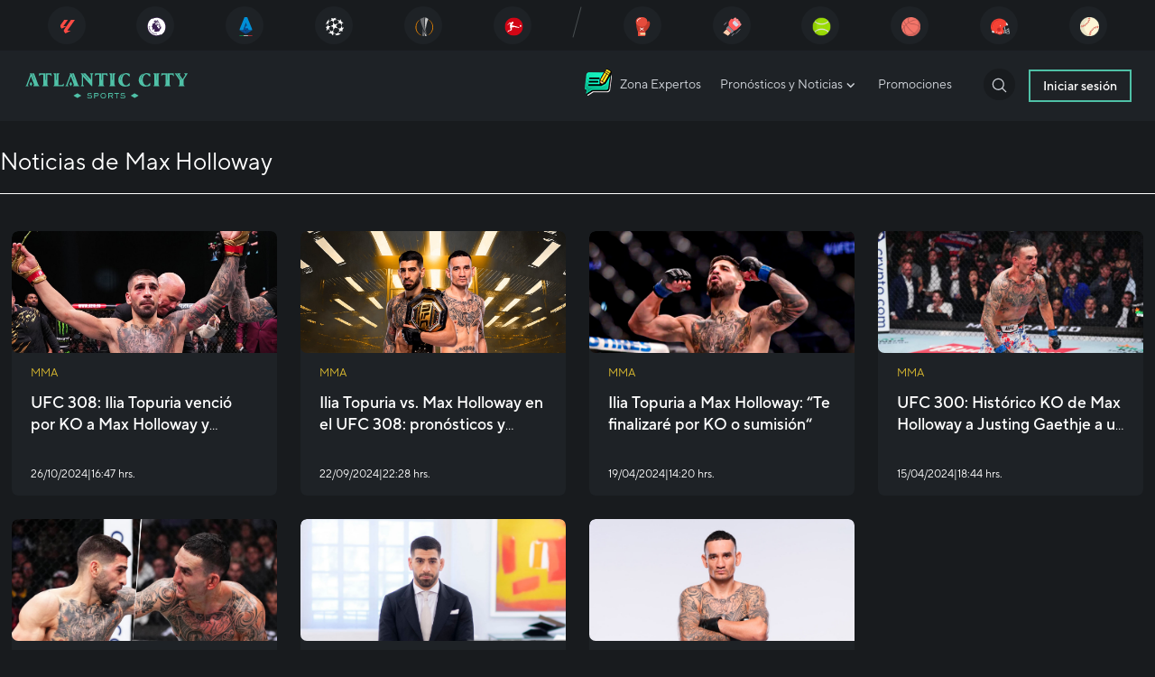

--- FILE ---
content_type: text/html; charset=UTF-8
request_url: https://blog.casinoatlanticcity.com/tag/max-holloway/
body_size: 41465
content:
<!doctype html>
<html lang="es">


<head><meta charset="UTF-8"><script>if(navigator.userAgent.match(/MSIE|Internet Explorer/i)||navigator.userAgent.match(/Trident\/7\..*?rv:11/i)){var href=document.location.href;if(!href.match(/[?&]nowprocket/)){if(href.indexOf("?")==-1){if(href.indexOf("#")==-1){document.location.href=href+"?nowprocket=1"}else{document.location.href=href.replace("#","?nowprocket=1#")}}else{if(href.indexOf("#")==-1){document.location.href=href+"&nowprocket=1"}else{document.location.href=href.replace("#","&nowprocket=1#")}}}}</script><script>(()=>{class RocketLazyLoadScripts{constructor(){this.v="2.0.4",this.userEvents=["keydown","keyup","mousedown","mouseup","mousemove","mouseover","mouseout","touchmove","touchstart","touchend","touchcancel","wheel","click","dblclick","input"],this.attributeEvents=["onblur","onclick","oncontextmenu","ondblclick","onfocus","onmousedown","onmouseenter","onmouseleave","onmousemove","onmouseout","onmouseover","onmouseup","onmousewheel","onscroll","onsubmit"]}async t(){this.i(),this.o(),/iP(ad|hone)/.test(navigator.userAgent)&&this.h(),this.u(),this.l(this),this.m(),this.k(this),this.p(this),this._(),await Promise.all([this.R(),this.L()]),this.lastBreath=Date.now(),this.S(this),this.P(),this.D(),this.O(),this.M(),await this.C(this.delayedScripts.normal),await this.C(this.delayedScripts.defer),await this.C(this.delayedScripts.async),await this.T(),await this.F(),await this.j(),await this.A(),window.dispatchEvent(new Event("rocket-allScriptsLoaded")),this.everythingLoaded=!0,this.lastTouchEnd&&await new Promise(t=>setTimeout(t,500-Date.now()+this.lastTouchEnd)),this.I(),this.H(),this.U(),this.W()}i(){this.CSPIssue=sessionStorage.getItem("rocketCSPIssue"),document.addEventListener("securitypolicyviolation",t=>{this.CSPIssue||"script-src-elem"!==t.violatedDirective||"data"!==t.blockedURI||(this.CSPIssue=!0,sessionStorage.setItem("rocketCSPIssue",!0))},{isRocket:!0})}o(){window.addEventListener("pageshow",t=>{this.persisted=t.persisted,this.realWindowLoadedFired=!0},{isRocket:!0}),window.addEventListener("pagehide",()=>{this.onFirstUserAction=null},{isRocket:!0})}h(){let t;function e(e){t=e}window.addEventListener("touchstart",e,{isRocket:!0}),window.addEventListener("touchend",function i(o){o.changedTouches[0]&&t.changedTouches[0]&&Math.abs(o.changedTouches[0].pageX-t.changedTouches[0].pageX)<10&&Math.abs(o.changedTouches[0].pageY-t.changedTouches[0].pageY)<10&&o.timeStamp-t.timeStamp<200&&(window.removeEventListener("touchstart",e,{isRocket:!0}),window.removeEventListener("touchend",i,{isRocket:!0}),"INPUT"===o.target.tagName&&"text"===o.target.type||(o.target.dispatchEvent(new TouchEvent("touchend",{target:o.target,bubbles:!0})),o.target.dispatchEvent(new MouseEvent("mouseover",{target:o.target,bubbles:!0})),o.target.dispatchEvent(new PointerEvent("click",{target:o.target,bubbles:!0,cancelable:!0,detail:1,clientX:o.changedTouches[0].clientX,clientY:o.changedTouches[0].clientY})),event.preventDefault()))},{isRocket:!0})}q(t){this.userActionTriggered||("mousemove"!==t.type||this.firstMousemoveIgnored?"keyup"===t.type||"mouseover"===t.type||"mouseout"===t.type||(this.userActionTriggered=!0,this.onFirstUserAction&&this.onFirstUserAction()):this.firstMousemoveIgnored=!0),"click"===t.type&&t.preventDefault(),t.stopPropagation(),t.stopImmediatePropagation(),"touchstart"===this.lastEvent&&"touchend"===t.type&&(this.lastTouchEnd=Date.now()),"click"===t.type&&(this.lastTouchEnd=0),this.lastEvent=t.type,t.composedPath&&t.composedPath()[0].getRootNode()instanceof ShadowRoot&&(t.rocketTarget=t.composedPath()[0]),this.savedUserEvents.push(t)}u(){this.savedUserEvents=[],this.userEventHandler=this.q.bind(this),this.userEvents.forEach(t=>window.addEventListener(t,this.userEventHandler,{passive:!1,isRocket:!0})),document.addEventListener("visibilitychange",this.userEventHandler,{isRocket:!0})}U(){this.userEvents.forEach(t=>window.removeEventListener(t,this.userEventHandler,{passive:!1,isRocket:!0})),document.removeEventListener("visibilitychange",this.userEventHandler,{isRocket:!0}),this.savedUserEvents.forEach(t=>{(t.rocketTarget||t.target).dispatchEvent(new window[t.constructor.name](t.type,t))})}m(){const t="return false",e=Array.from(this.attributeEvents,t=>"data-rocket-"+t),i="["+this.attributeEvents.join("],[")+"]",o="[data-rocket-"+this.attributeEvents.join("],[data-rocket-")+"]",s=(e,i,o)=>{o&&o!==t&&(e.setAttribute("data-rocket-"+i,o),e["rocket"+i]=new Function("event",o),e.setAttribute(i,t))};new MutationObserver(t=>{for(const n of t)"attributes"===n.type&&(n.attributeName.startsWith("data-rocket-")||this.everythingLoaded?n.attributeName.startsWith("data-rocket-")&&this.everythingLoaded&&this.N(n.target,n.attributeName.substring(12)):s(n.target,n.attributeName,n.target.getAttribute(n.attributeName))),"childList"===n.type&&n.addedNodes.forEach(t=>{if(t.nodeType===Node.ELEMENT_NODE)if(this.everythingLoaded)for(const i of[t,...t.querySelectorAll(o)])for(const t of i.getAttributeNames())e.includes(t)&&this.N(i,t.substring(12));else for(const e of[t,...t.querySelectorAll(i)])for(const t of e.getAttributeNames())this.attributeEvents.includes(t)&&s(e,t,e.getAttribute(t))})}).observe(document,{subtree:!0,childList:!0,attributeFilter:[...this.attributeEvents,...e]})}I(){this.attributeEvents.forEach(t=>{document.querySelectorAll("[data-rocket-"+t+"]").forEach(e=>{this.N(e,t)})})}N(t,e){const i=t.getAttribute("data-rocket-"+e);i&&(t.setAttribute(e,i),t.removeAttribute("data-rocket-"+e))}k(t){Object.defineProperty(HTMLElement.prototype,"onclick",{get(){return this.rocketonclick||null},set(e){this.rocketonclick=e,this.setAttribute(t.everythingLoaded?"onclick":"data-rocket-onclick","this.rocketonclick(event)")}})}S(t){function e(e,i){let o=e[i];e[i]=null,Object.defineProperty(e,i,{get:()=>o,set(s){t.everythingLoaded?o=s:e["rocket"+i]=o=s}})}e(document,"onreadystatechange"),e(window,"onload"),e(window,"onpageshow");try{Object.defineProperty(document,"readyState",{get:()=>t.rocketReadyState,set(e){t.rocketReadyState=e},configurable:!0}),document.readyState="loading"}catch(t){console.log("WPRocket DJE readyState conflict, bypassing")}}l(t){this.originalAddEventListener=EventTarget.prototype.addEventListener,this.originalRemoveEventListener=EventTarget.prototype.removeEventListener,this.savedEventListeners=[],EventTarget.prototype.addEventListener=function(e,i,o){o&&o.isRocket||!t.B(e,this)&&!t.userEvents.includes(e)||t.B(e,this)&&!t.userActionTriggered||e.startsWith("rocket-")||t.everythingLoaded?t.originalAddEventListener.call(this,e,i,o):(t.savedEventListeners.push({target:this,remove:!1,type:e,func:i,options:o}),"mouseenter"!==e&&"mouseleave"!==e||t.originalAddEventListener.call(this,e,t.savedUserEvents.push,o))},EventTarget.prototype.removeEventListener=function(e,i,o){o&&o.isRocket||!t.B(e,this)&&!t.userEvents.includes(e)||t.B(e,this)&&!t.userActionTriggered||e.startsWith("rocket-")||t.everythingLoaded?t.originalRemoveEventListener.call(this,e,i,o):t.savedEventListeners.push({target:this,remove:!0,type:e,func:i,options:o})}}J(t,e){this.savedEventListeners=this.savedEventListeners.filter(i=>{let o=i.type,s=i.target||window;return e!==o||t!==s||(this.B(o,s)&&(i.type="rocket-"+o),this.$(i),!1)})}H(){EventTarget.prototype.addEventListener=this.originalAddEventListener,EventTarget.prototype.removeEventListener=this.originalRemoveEventListener,this.savedEventListeners.forEach(t=>this.$(t))}$(t){t.remove?this.originalRemoveEventListener.call(t.target,t.type,t.func,t.options):this.originalAddEventListener.call(t.target,t.type,t.func,t.options)}p(t){let e;function i(e){return t.everythingLoaded?e:e.split(" ").map(t=>"load"===t||t.startsWith("load.")?"rocket-jquery-load":t).join(" ")}function o(o){function s(e){const s=o.fn[e];o.fn[e]=o.fn.init.prototype[e]=function(){return this[0]===window&&t.userActionTriggered&&("string"==typeof arguments[0]||arguments[0]instanceof String?arguments[0]=i(arguments[0]):"object"==typeof arguments[0]&&Object.keys(arguments[0]).forEach(t=>{const e=arguments[0][t];delete arguments[0][t],arguments[0][i(t)]=e})),s.apply(this,arguments),this}}if(o&&o.fn&&!t.allJQueries.includes(o)){const e={DOMContentLoaded:[],"rocket-DOMContentLoaded":[]};for(const t in e)document.addEventListener(t,()=>{e[t].forEach(t=>t())},{isRocket:!0});o.fn.ready=o.fn.init.prototype.ready=function(i){function s(){parseInt(o.fn.jquery)>2?setTimeout(()=>i.bind(document)(o)):i.bind(document)(o)}return"function"==typeof i&&(t.realDomReadyFired?!t.userActionTriggered||t.fauxDomReadyFired?s():e["rocket-DOMContentLoaded"].push(s):e.DOMContentLoaded.push(s)),o([])},s("on"),s("one"),s("off"),t.allJQueries.push(o)}e=o}t.allJQueries=[],o(window.jQuery),Object.defineProperty(window,"jQuery",{get:()=>e,set(t){o(t)}})}P(){const t=new Map;document.write=document.writeln=function(e){const i=document.currentScript,o=document.createRange(),s=i.parentElement;let n=t.get(i);void 0===n&&(n=i.nextSibling,t.set(i,n));const c=document.createDocumentFragment();o.setStart(c,0),c.appendChild(o.createContextualFragment(e)),s.insertBefore(c,n)}}async R(){return new Promise(t=>{this.userActionTriggered?t():this.onFirstUserAction=t})}async L(){return new Promise(t=>{document.addEventListener("DOMContentLoaded",()=>{this.realDomReadyFired=!0,t()},{isRocket:!0})})}async j(){return this.realWindowLoadedFired?Promise.resolve():new Promise(t=>{window.addEventListener("load",t,{isRocket:!0})})}M(){this.pendingScripts=[];this.scriptsMutationObserver=new MutationObserver(t=>{for(const e of t)e.addedNodes.forEach(t=>{"SCRIPT"!==t.tagName||t.noModule||t.isWPRocket||this.pendingScripts.push({script:t,promise:new Promise(e=>{const i=()=>{const i=this.pendingScripts.findIndex(e=>e.script===t);i>=0&&this.pendingScripts.splice(i,1),e()};t.addEventListener("load",i,{isRocket:!0}),t.addEventListener("error",i,{isRocket:!0}),setTimeout(i,1e3)})})})}),this.scriptsMutationObserver.observe(document,{childList:!0,subtree:!0})}async F(){await this.X(),this.pendingScripts.length?(await this.pendingScripts[0].promise,await this.F()):this.scriptsMutationObserver.disconnect()}D(){this.delayedScripts={normal:[],async:[],defer:[]},document.querySelectorAll("script[type$=rocketlazyloadscript]").forEach(t=>{t.hasAttribute("data-rocket-src")?t.hasAttribute("async")&&!1!==t.async?this.delayedScripts.async.push(t):t.hasAttribute("defer")&&!1!==t.defer||"module"===t.getAttribute("data-rocket-type")?this.delayedScripts.defer.push(t):this.delayedScripts.normal.push(t):this.delayedScripts.normal.push(t)})}async _(){await this.L();let t=[];document.querySelectorAll("script[type$=rocketlazyloadscript][data-rocket-src]").forEach(e=>{let i=e.getAttribute("data-rocket-src");if(i&&!i.startsWith("data:")){i.startsWith("//")&&(i=location.protocol+i);try{const o=new URL(i).origin;o!==location.origin&&t.push({src:o,crossOrigin:e.crossOrigin||"module"===e.getAttribute("data-rocket-type")})}catch(t){}}}),t=[...new Map(t.map(t=>[JSON.stringify(t),t])).values()],this.Y(t,"preconnect")}async G(t){if(await this.K(),!0!==t.noModule||!("noModule"in HTMLScriptElement.prototype))return new Promise(e=>{let i;function o(){(i||t).setAttribute("data-rocket-status","executed"),e()}try{if(navigator.userAgent.includes("Firefox/")||""===navigator.vendor||this.CSPIssue)i=document.createElement("script"),[...t.attributes].forEach(t=>{let e=t.nodeName;"type"!==e&&("data-rocket-type"===e&&(e="type"),"data-rocket-src"===e&&(e="src"),i.setAttribute(e,t.nodeValue))}),t.text&&(i.text=t.text),t.nonce&&(i.nonce=t.nonce),i.hasAttribute("src")?(i.addEventListener("load",o,{isRocket:!0}),i.addEventListener("error",()=>{i.setAttribute("data-rocket-status","failed-network"),e()},{isRocket:!0}),setTimeout(()=>{i.isConnected||e()},1)):(i.text=t.text,o()),i.isWPRocket=!0,t.parentNode.replaceChild(i,t);else{const i=t.getAttribute("data-rocket-type"),s=t.getAttribute("data-rocket-src");i?(t.type=i,t.removeAttribute("data-rocket-type")):t.removeAttribute("type"),t.addEventListener("load",o,{isRocket:!0}),t.addEventListener("error",i=>{this.CSPIssue&&i.target.src.startsWith("data:")?(console.log("WPRocket: CSP fallback activated"),t.removeAttribute("src"),this.G(t).then(e)):(t.setAttribute("data-rocket-status","failed-network"),e())},{isRocket:!0}),s?(t.fetchPriority="high",t.removeAttribute("data-rocket-src"),t.src=s):t.src="data:text/javascript;base64,"+window.btoa(unescape(encodeURIComponent(t.text)))}}catch(i){t.setAttribute("data-rocket-status","failed-transform"),e()}});t.setAttribute("data-rocket-status","skipped")}async C(t){const e=t.shift();return e?(e.isConnected&&await this.G(e),this.C(t)):Promise.resolve()}O(){this.Y([...this.delayedScripts.normal,...this.delayedScripts.defer,...this.delayedScripts.async],"preload")}Y(t,e){this.trash=this.trash||[];let i=!0;var o=document.createDocumentFragment();t.forEach(t=>{const s=t.getAttribute&&t.getAttribute("data-rocket-src")||t.src;if(s&&!s.startsWith("data:")){const n=document.createElement("link");n.href=s,n.rel=e,"preconnect"!==e&&(n.as="script",n.fetchPriority=i?"high":"low"),t.getAttribute&&"module"===t.getAttribute("data-rocket-type")&&(n.crossOrigin=!0),t.crossOrigin&&(n.crossOrigin=t.crossOrigin),t.integrity&&(n.integrity=t.integrity),t.nonce&&(n.nonce=t.nonce),o.appendChild(n),this.trash.push(n),i=!1}}),document.head.appendChild(o)}W(){this.trash.forEach(t=>t.remove())}async T(){try{document.readyState="interactive"}catch(t){}this.fauxDomReadyFired=!0;try{await this.K(),this.J(document,"readystatechange"),document.dispatchEvent(new Event("rocket-readystatechange")),await this.K(),document.rocketonreadystatechange&&document.rocketonreadystatechange(),await this.K(),this.J(document,"DOMContentLoaded"),document.dispatchEvent(new Event("rocket-DOMContentLoaded")),await this.K(),this.J(window,"DOMContentLoaded"),window.dispatchEvent(new Event("rocket-DOMContentLoaded"))}catch(t){console.error(t)}}async A(){try{document.readyState="complete"}catch(t){}try{await this.K(),this.J(document,"readystatechange"),document.dispatchEvent(new Event("rocket-readystatechange")),await this.K(),document.rocketonreadystatechange&&document.rocketonreadystatechange(),await this.K(),this.J(window,"load"),window.dispatchEvent(new Event("rocket-load")),await this.K(),window.rocketonload&&window.rocketonload(),await this.K(),this.allJQueries.forEach(t=>t(window).trigger("rocket-jquery-load")),await this.K(),this.J(window,"pageshow");const t=new Event("rocket-pageshow");t.persisted=this.persisted,window.dispatchEvent(t),await this.K(),window.rocketonpageshow&&window.rocketonpageshow({persisted:this.persisted})}catch(t){console.error(t)}}async K(){Date.now()-this.lastBreath>45&&(await this.X(),this.lastBreath=Date.now())}async X(){return document.hidden?new Promise(t=>setTimeout(t)):new Promise(t=>requestAnimationFrame(t))}B(t,e){return e===document&&"readystatechange"===t||(e===document&&"DOMContentLoaded"===t||(e===window&&"DOMContentLoaded"===t||(e===window&&"load"===t||e===window&&"pageshow"===t)))}static run(){(new RocketLazyLoadScripts).t()}}RocketLazyLoadScripts.run()})();</script>
	
	<!-- <meta name="viewport" content="width=device-width, user-scalable=no, initial-scale=1.0, maximum-scale=1.0, minimum-scale=1.0"> -->
	<meta name="viewport" content="width=device-width, initial-scale=1.0, maximum-scale=5.0">
	<meta http-equiv="X-UA-Compatible" content="ie=edge">

	<!-- Google Tag Manager -->
	<script type="rocketlazyloadscript">
		(function(w, d, s, l, i) {
			w[l] = w[l] || [];
			w[l].push({
				'gtm.start': new Date().getTime(),
				event: 'gtm.js'
			});
			var f = d.getElementsByTagName(s)[0],
				j = d.createElement(s),
				dl = l != 'dataLayer' ? '&l=' + l : '';
			j.async = true;
			j.src =
				'https://www.googletagmanager.com/gtm.js?id=' + i + dl;
			f.parentNode.insertBefore(j, f);
		})(window, document, 'script', 'dataLayer', 'GTM-NP5VR2X');
	</script>
	<!-- End Google Tag Manager -->

	<!-- <link href="/wp-content/themes/atlanticcity/plugins/swiper/swiper-bundle.min.css" rel="stylesheet">
	<link href="/wp-content/themes/atlanticcity/plugins/material-icons/materialdesignicons.min.css" rel="stylesheet">
	<link href="/wp-content/themes/atlanticcity/css/tailwind.min.css" rel="stylesheet"> -->




	<!-- <link href="" rel="stylesheet">
	<link href="" rel="stylesheet"> -->



	
	<meta name='robots' content='index, follow, max-image-preview:large, max-snippet:-1, max-video-preview:-1' />

	<!-- This site is optimized with the Yoast SEO plugin v26.5 - https://yoast.com/wordpress/plugins/seo/ -->
	<title>Max Holloway Archives - Atlantic City</title>
<link data-rocket-prefetch href="https://www.googletagmanager.com" rel="dns-prefetch">
<link data-rocket-prefetch href="https://casinoatlanticcity.crud.agency" rel="dns-prefetch">
<link data-rocket-prefetch href="https://ajax.googleapis.com" rel="dns-prefetch">
<link crossorigin data-rocket-preload as="font" href="https://blog.casinoatlanticcity.com/wp-content/themes/atlanticcity/dist/fonts/TT%20Norms%20Pro%20Regular.otf" rel="preload">
<link crossorigin data-rocket-preload as="font" href="https://blog.casinoatlanticcity.com/wp-content/themes/atlanticcity/dist/fonts/TT%20Norms%20Pro%20Medium.otf" rel="preload">
<link crossorigin data-rocket-preload as="font" href="https://blog.casinoatlanticcity.com/wp-content/themes/atlanticcity/dist/fonts/TT%20Norms%20Pro%20Bold.otf" rel="preload">
<link crossorigin data-rocket-preload as="font" href="https://blog.casinoatlanticcity.com/wp-content/themes/atlanticcity/plugins/fonts/materialdesignicons-webfont.woff2?v=5.9.55" rel="preload">
<style id="wpr-usedcss">@media screen and (max-width:600px){.container{padding-left:1.2rem!important;padding-right:1.2rem!important}}.notice-gallery-open .notice-image{object-position:top}img:is([sizes=auto i],[sizes^="auto," i]){contain-intrinsic-size:3000px 1500px}@font-face{font-display:swap;font-family:"TT Norms Pro";src:url("https://blog.casinoatlanticcity.com/wp-content/themes/atlanticcity/dist/fonts/TT%20Norms%20Pro%20Regular.otf");font-weight:400}@font-face{font-display:swap;font-family:"TT Norms Pro";src:url("https://blog.casinoatlanticcity.com/wp-content/themes/atlanticcity/dist/fonts/TT%20Norms%20Pro%20Medium.otf");font-weight:500}@font-face{font-display:swap;font-family:"TT Norms Pro";src:url("https://blog.casinoatlanticcity.com/wp-content/themes/atlanticcity/dist/fonts/TT%20Norms%20Pro%20Bold.otf");font-weight:600}body:after{content:url(https://blog.casinoatlanticcity.com/wp-content/plugins/instagram-feed-pro/img/sbi-sprite.png);display:none}.no-js .sbi_carousel{display:block}img.emoji{display:inline!important;border:none!important;box-shadow:none!important;height:1em!important;width:1em!important;margin:0 .07em!important;vertical-align:-.1em!important;background:0 0!important;padding:0!important}.wslu-color-scheme--google{--wslu-color-scheme:#4285F4;--wslu-color-scheme-lighten:#a2c3fa;--wslu-color-scheme-darken:#1266f1}.xs_social_share_widget .met-social{line-height:24px}.wslu-share-count{display:-webkit-box;display:-ms-flexbox;display:flex;-webkit-box-orient:vertical;-webkit-box-direction:normal;-ms-flex-direction:column;flex-direction:column;-webkit-box-pack:center;-ms-flex-pack:center;justify-content:center;-webkit-box-align:center;-ms-flex-align:center;align-items:center;background-color:transparent;background-color:#fff;margin:0 auto;padding:0 12px}.met-social{font-family:met-social!important;speak:never;font-style:normal;font-weight:400;font-variant:normal;text-transform:none;line-height:1;-webkit-font-smoothing:antialiased;-moz-osx-font-smoothing:grayscale}.met-social-cross:before{content:"\e870"}.met-social-share-1:before{content:"\eb74"}:root{--primary:#4FC1A7;--primary-dark:#195C4C;--dark:#181B1E;--gray:#1E2226;--warning:#D7B730;--gray-light:#52575A;--dark-light:#52575A;--gray-bolder:#D9D9D9;--dark-bold:#121313;--separation-color:#494F51;--gray-tag:#30353A;--green-es:#2E5055;--green-es-dark:#2B4262;--table-header-color:#2C3238;--table-body-color:#102629;--body-news:#A4AAB3;--facebook:#375897;--dark-neutral:#30353A;--white-alt:#ADB6BB;--white-slow:#DFDFDF;--white-modal:#CBCCCC;--height-header:78px;--h-main-menu:56px;--h-subtitle:68px}body{font-family:'TT Norms Pro';font-size:14px;font-weight:400}*{font-family:'TT Norms Pro';font-size:14px;font-weight:400}.text-m{font-size:1.286rem}input::placeholder{color:var(--gray-light)}.w-180px{width:180px}.mxw-180px{max-width:180px}.border-gray-border{border-color:var(--gray-bolder)}.bg-dark{background-color:var(--dark)}.bg-gray{background-color:var(--gray)}.bg-primary-dark{background-color:var(--primary-dark)}.bg-separation{background-color:var(--separation-color)}.h-header{height:var(--height-header)}.h-header-screen{height:calc(100vh - var(--height-header))}.border-gray-light{border-color:var(--gray-light)}.outline-primary{outline-color:var(--primary)}.text-primary{color:var(--primary)}.text-warning{color:var(--warning)}.hover\:bg-primary:hover{background-color:var(--primary)}.duration-3{transition-duration:.3s}.hover\:text-primary:hover{color:var(--primary)}.hover\:border-primary:hover{border-color:var(--primary)}.swiper-pagination-bullet{background-color:#fff!important;background:#fff!important;opacity:1;margin:0 7px!important}.swiper-pagination-bullet-active{background-color:var(--warning)!important;outline:2px solid var(--warning);outline-offset:3px}.container{padding-left:3rem;padding-right:3rem}.from-dark{background-image:linear-gradient(to top,rgba(0,0,0,.9),transparent)}.max-w-36{max-width:36px}.border-l-none,.border-l-none:active,.border-l-none:focus,.border-l-none:focus-visible,.border-l-none:hover{border-left:none}.border-r-none,.border-r-none:active,.border-r-none:focus,.border-r-none:focus-visible,.border-r-none:hover{border-left:none}.border-t-none,.border-t-none:active,.border-t-none:focus,.border-t-none:focus-visible,.border-t-none:hover{border-left:none}.outline-none,.outline-none:active,.outline-none:focus,.outline-none:focus-visible,.outline-none:hover{outline:0}.separation{height:100%;min-height:2.5rem;width:.1rem;position:relative;border-radius:1rem;transform:rotate(15deg)}.placeholder-white::placeholder{color:#fff}.slide-cover{position:relative}.slide-cover::after{content:"";width:100%;height:100%;position:absolute;top:0;left:0;background-color:rgba(0,0,0,.75)}.h-main-menu{height:var(--h-main-menu);max-height:var(--h-main-menu)}.at-menu-nav.hover>a{color:var(--primary);border-bottom:3px solid var(--primary);background-color:transparent}.at-menu-nav .at-menu-nav-content{max-height:0;transition:all .3s;border-top:transparent;transition-property:border-top .001s}.at-menu-nav.hover .at-menu-nav-content{max-height:calc(100vh - var(--height-header));border-top:3.5px solid var(--dark-light)}.main-submenu{position:fixed;width:100vw;background-color:rgba(0,0,0,.75);transition:all 3s;height:calc(100vh - var(--height-header));top:calc(var(--height-header) - 2px)}.top-modal-header{top:calc(var(--height-header) - 2px)}.menu-item-movil .icon-arrow{transition:all .3s}.menu-item-movil.active .icon-arrow{transform:rotate(180deg)}.menu-item-movil.active{color:var(--primary);border-color:var(--primary)}.mobile-menu{left:-100%;transition:all .3s}.mobile-menu.open{left:0}.mobile-menu .menu-content-movil{overflow:hidden;transition:all .3s;max-height:0}.mobile-menu .menu-item-movil.active~.menu-content-movil{max-height:500px}.mobile-menu-button.active .i-open{display:none}.mobile-menu-button .i-close{display:none}.mobile-menu-button.active .i-close{display:flex}.outline-2{outline-width:2px}.outline{outline-style:solid}.nav-link-search{transition:all .3s;position:relative}.nav-link-search:hover{color:var(--primary)}.nav-link-search.active{color:var(--primary)}.nav-link-search.active::after,.nav-link-search:hover::after{content:"";position:absolute;height:1px;bottom:0;left:0;width:100%;background-color:var(--primary)}.swipper-gallery .swiper-wrapper .swiper-slide:not(.swiper-slide-active){transform:scale(.9) translateZ(0);overflow:hidden}.swipper-gallery .swiper-wrapper .swiper-slide{transition:all .3s;position:relative}.swipper-gallery .swiper-wrapper .swiper-slide img{position:absolute;left:0;top:0;object-fit:cover;object-position:center;width:100%;max-height:100%;height:100%}.notresult{text-align:center;color:#fff;width:100%;font-size:35px}.swipper-gallery{height:70%}.notice .notice-image{transition:all .5s}.notice:hover .notice-image{transform:scale(1.1)}@media (max-width:640px){.swipper-gallery{height:280px}.content-logo-mobile{position:absolute;left:0;right:0}.content-logo-mobile~.menu-desktop{width:100%;display:flex;justify-content:flex-end}.max-h-96{max-height:420px;min-height:420px}}@media (min-width:768px){.max-h-96{max-height:520px;min-height:520px}}.notice{border:1px solid transparent;border-radius:.5rem;overflow:hidden}.notice.notice-small a{min-height:170px}.notice:hover{border:1px solid var(--primary)}.gallery-pagination{position:relative;border-bottom-width:2px}.gallery-pagination .gallery-pagination__border{position:absolute;bottom:-1px;left:0;width:100%;background-color:var(--primary);height:2px}.at-menu-nav-content-search{max-height:0;transition:all .3s;border-top:transparent;transition-property:border-top .001s}.at-menu-nav-content-search.show{max-height:calc(100vh - var(--h-main-menu) - var(--height-header))}.at-menu-nav-content-search.show{max-height:calc(100vh - var(--height-header))}.at-menu-nav-content-search-desktop{max-height:0;transition:all .3s;border-top:transparent;transition-property:border-top .001s}.at-menu-nav-content-search-desktop.show{max-height:calc(100vh - var(--h-main-menu) - var(--height-header))}.at-menu-nav-content-search-desktop.show{max-height:calc(100vh - var(--height-header))}.at-menu-nav-mobile{border-bottom:3px solid transparent;z-index:11}.at-menu-nav-mobile.active{border-bottom:3px solid var(--primary)}.at-menu-nav-mobile .icon-search{border:1px solid transparent}.at-menu-nav-mobile.active .icon-search{border:1px solid var(--primary);color:#fff}.at-menu-nav-desktop{border-bottom:3px solid transparent;z-index:11}.at-menu-nav-desktop.active{border-bottom:3px solid var(--primary)}.at-menu-nav-desktop .icon-search{border:1px solid transparent}.at-menu-nav-desktop.active .icon-search{border:1px solid var(--primary);color:#fff}.at-menu-nav-content-search .notresult{font-size:1.5rem}.swiper-wrapper{position:relative;width:100%;height:100%;z-index:1;display:-webkit-box;display:-webkit-flex;display:-ms-flexbox;display:flex;-webkit-transition-property:-webkit-transform;transition-property:-webkit-transform;-o-transition-property:transform;transition-property:transform;transition-property:transform,-webkit-transform;-webkit-box-sizing:content-box;box-sizing:content-box}.swiper-wrapper{-webkit-transform:translate3d(0,0,0);transform:translate3d(0,0,0)}.swiper-slide{-webkit-flex-shrink:0;-ms-flex-negative:0;flex-shrink:0;width:100%;height:100%;position:relative;-webkit-transition-property:-webkit-transform;transition-property:-webkit-transform;-o-transition-property:transform;transition-property:transform;transition-property:transform,-webkit-transform}.swiper-slide-invisible-blank{visibility:hidden}.swiper-button-next,.swiper-button-prev{position:absolute;top:50%;width:27px;height:44px;margin-top:-22px;z-index:10;cursor:pointer;background-size:27px 44px;background-position:center;background-repeat:no-repeat}.swiper-button-next.swiper-button-disabled,.swiper-button-prev.swiper-button-disabled{opacity:.35;cursor:auto;pointer-events:none}.swiper-button-prev{background-image:url("data:image/svg+xml;charset=utf-8,%3Csvg%20xmlns%3D'http%3A%2F%2Fwww.w3.org%2F2000%2Fsvg'%20viewBox%3D'0%200%2027%2044'%3E%3Cpath%20d%3D'M0%2C22L22%2C0l2.1%2C2.1L4.2%2C22l19.9%2C19.9L22%2C44L0%2C22L0%2C22L0%2C22z'%20fill%3D'%23007aff'%2F%3E%3C%2Fsvg%3E");left:10px;right:auto}.swiper-button-next{background-image:url("data:image/svg+xml;charset=utf-8,%3Csvg%20xmlns%3D'http%3A%2F%2Fwww.w3.org%2F2000%2Fsvg'%20viewBox%3D'0%200%2027%2044'%3E%3Cpath%20d%3D'M27%2C22L27%2C22L5%2C44l-2.1-2.1L22.8%2C22L2.9%2C2.1L5%2C0L27%2C22L27%2C22z'%20fill%3D'%23007aff'%2F%3E%3C%2Fsvg%3E");right:10px;left:auto}.swiper-button-lock{display:none}.swiper-pagination{position:absolute;text-align:center;-webkit-transition:opacity .3s;-o-transition:opacity .3s;transition:.3s opacity;-webkit-transform:translate3d(0,0,0);transform:translate3d(0,0,0);z-index:10}.swiper-pagination.swiper-pagination-hidden{opacity:0}.swiper-pagination-bullet{width:8px;height:8px;display:inline-block;border-radius:100%;background:#000;opacity:.2}button.swiper-pagination-bullet{border:none;margin:0;padding:0;-webkit-box-shadow:none;box-shadow:none;-webkit-appearance:none;-moz-appearance:none;appearance:none}.swiper-pagination-clickable .swiper-pagination-bullet{cursor:pointer}.swiper-pagination-bullet-active{opacity:1;background:#007aff}.swiper-pagination-lock{display:none}.swiper-scrollbar{border-radius:10px;position:relative;-ms-touch-action:none;background:rgba(0,0,0,.1)}.swiper-scrollbar-drag{height:100%;width:100%;position:relative;background:rgba(0,0,0,.5);border-radius:10px;left:0;top:0}.swiper-scrollbar-lock{display:none}.swiper-zoom-container{width:100%;height:100%;display:-webkit-box;display:-webkit-flex;display:-ms-flexbox;display:flex;-webkit-box-pack:center;-webkit-justify-content:center;-ms-flex-pack:center;justify-content:center;-webkit-box-align:center;-webkit-align-items:center;-ms-flex-align:center;align-items:center;text-align:center}.swiper-zoom-container>canvas,.swiper-zoom-container>img,.swiper-zoom-container>svg{max-width:100%;max-height:100%;-o-object-fit:contain;object-fit:contain}.swiper-slide-zoomed{cursor:move}.swiper-lazy-preloader{width:42px;height:42px;position:absolute;left:50%;top:50%;margin-left:-21px;margin-top:-21px;z-index:10;-webkit-transform-origin:50%;-ms-transform-origin:50%;transform-origin:50%;-webkit-animation:1s steps(12,end) infinite swiper-preloader-spin;animation:1s steps(12,end) infinite swiper-preloader-spin}.swiper-lazy-preloader:after{display:block;content:'';width:100%;height:100%;background-image:url("data:image/svg+xml;charset=utf-8,%3Csvg%20viewBox%3D'0%200%20120%20120'%20xmlns%3D'http%3A%2F%2Fwww.w3.org%2F2000%2Fsvg'%20xmlns%3Axlink%3D'http%3A%2F%2Fwww.w3.org%2F1999%2Fxlink'%3E%3Cdefs%3E%3Cline%20id%3D'l'%20x1%3D'60'%20x2%3D'60'%20y1%3D'7'%20y2%3D'27'%20stroke%3D'%236c6c6c'%20stroke-width%3D'11'%20stroke-linecap%3D'round'%2F%3E%3C%2Fdefs%3E%3Cg%3E%3Cuse%20xlink%3Ahref%3D'%23l'%20opacity%3D'.27'%2F%3E%3Cuse%20xlink%3Ahref%3D'%23l'%20opacity%3D'.27'%20transform%3D'rotate(30%2060%2C60)'%2F%3E%3Cuse%20xlink%3Ahref%3D'%23l'%20opacity%3D'.27'%20transform%3D'rotate(60%2060%2C60)'%2F%3E%3Cuse%20xlink%3Ahref%3D'%23l'%20opacity%3D'.27'%20transform%3D'rotate(90%2060%2C60)'%2F%3E%3Cuse%20xlink%3Ahref%3D'%23l'%20opacity%3D'.27'%20transform%3D'rotate(120%2060%2C60)'%2F%3E%3Cuse%20xlink%3Ahref%3D'%23l'%20opacity%3D'.27'%20transform%3D'rotate(150%2060%2C60)'%2F%3E%3Cuse%20xlink%3Ahref%3D'%23l'%20opacity%3D'.37'%20transform%3D'rotate(180%2060%2C60)'%2F%3E%3Cuse%20xlink%3Ahref%3D'%23l'%20opacity%3D'.46'%20transform%3D'rotate(210%2060%2C60)'%2F%3E%3Cuse%20xlink%3Ahref%3D'%23l'%20opacity%3D'.56'%20transform%3D'rotate(240%2060%2C60)'%2F%3E%3Cuse%20xlink%3Ahref%3D'%23l'%20opacity%3D'.66'%20transform%3D'rotate(270%2060%2C60)'%2F%3E%3Cuse%20xlink%3Ahref%3D'%23l'%20opacity%3D'.75'%20transform%3D'rotate(300%2060%2C60)'%2F%3E%3Cuse%20xlink%3Ahref%3D'%23l'%20opacity%3D'.85'%20transform%3D'rotate(330%2060%2C60)'%2F%3E%3C%2Fg%3E%3C%2Fsvg%3E");background-position:50%;background-size:100%;background-repeat:no-repeat}@-webkit-keyframes swiper-preloader-spin{100%{-webkit-transform:rotate(360deg);transform:rotate(360deg)}}@keyframes swiper-preloader-spin{100%{-webkit-transform:rotate(360deg);transform:rotate(360deg)}}@font-face{font-display:swap;font-family:"Material Design Icons";src:url("https://blog.casinoatlanticcity.com/wp-content/themes/atlanticcity/plugins/fonts/materialdesignicons-webfont.eot?v=5.9.55");src:url("https://blog.casinoatlanticcity.com/wp-content/themes/atlanticcity/plugins/fonts/materialdesignicons-webfont.eot?#iefix&v=5.9.55") format("embedded-opentype"),url("https://blog.casinoatlanticcity.com/wp-content/themes/atlanticcity/plugins/fonts/materialdesignicons-webfont.woff2?v=5.9.55") format("woff2"),url("https://blog.casinoatlanticcity.com/wp-content/themes/atlanticcity/plugins/fonts/materialdesignicons-webfont.woff?v=5.9.55") format("woff"),url("https://blog.casinoatlanticcity.com/wp-content/themes/atlanticcity/plugins/fonts/materialdesignicons-webfont.ttf?v=5.9.55") format("truetype");font-weight:400;font-style:normal}.mdi:before{display:inline-block;font:24px/1 "Material Design Icons";font-size:inherit;text-rendering:auto;line-height:inherit;-webkit-font-smoothing:antialiased;-moz-osx-font-smoothing:grayscale}.mdi-chevron-down::before{content:"\F0140"}.mdi-close-circle::before{content:"\F0159"}*,::after,::before{box-sizing:border-box}html{-moz-tab-size:4;tab-size:4}html{line-height:1.15;-webkit-text-size-adjust:100%}body{margin:0;background-color:#181b1e}body{font-family:system-ui,-apple-system,'Segoe UI',Roboto,Helvetica,Arial,sans-serif,'Apple Color Emoji','Segoe UI Emoji'}table{text-indent:0;border-color:inherit}button,input,optgroup,select,textarea{font-family:inherit;font-size:100%;line-height:1.15;margin:0}button,select{text-transform:none}[type=button],[type=reset],[type=submit],button{-webkit-appearance:button}::-moz-focus-inner{border-style:none;padding:0}legend{padding:0}progress{vertical-align:baseline}::-webkit-inner-spin-button,::-webkit-outer-spin-button{height:auto}[type=search]{-webkit-appearance:textfield;outline-offset:-2px}::-webkit-search-decoration{-webkit-appearance:none}::-webkit-file-upload-button{-webkit-appearance:button;font:inherit}h1,h2,h3,p{margin:0}button{background-color:transparent;background-image:none}fieldset{margin:0;padding:0}ul{list-style:none;margin:0;padding:0}html{font-family:ui-sans-serif,system-ui,-apple-system,BlinkMacSystemFont,"Segoe UI",Roboto,"Helvetica Neue",Arial,"Noto Sans",sans-serif,"Apple Color Emoji","Segoe UI Emoji","Segoe UI Symbol","Noto Color Emoji";line-height:1.5}body{font-family:inherit;line-height:inherit}*,::after,::before{box-sizing:border-box;border-width:0;border-style:solid;border-color:currentColor}img{border-style:solid}textarea{resize:vertical}input::placeholder,textarea::placeholder{opacity:1;color:#9ca3af}[role=button],button{cursor:pointer}table{border-collapse:collapse}h1,h2,h3{font-size:inherit;font-weight:inherit}a{color:inherit;text-decoration:inherit}button,input,optgroup,select,textarea{padding:0;line-height:inherit;color:inherit}audio,canvas,iframe,img,object,svg,video{display:block;vertical-align:middle}img,video{max-width:100%;height:auto}[hidden]{display:none}*,::after,::before{--tw-border-opacity:1;border-color:rgba(229,231,235,var(--tw-border-opacity))}.container{width:100%}@media (min-width:640px){.container{max-width:640px}}@media (min-width:768px){.container{max-width:768px}}@media (min-width:1024px){.container{max-width:1024px}}@media (min-width:1280px){.container{max-width:1280px}}@media (min-width:1536px){.container{max-width:1536px}}.visible{visibility:visible}.static{position:static}.fixed{position:fixed}.absolute{position:absolute}.relative{position:relative}.inset-y-0{top:0;bottom:0}.top-0{top:0}.top-1{top:.25rem}.right-0{right:0}.right-1{right:.25rem}.bottom-0{bottom:0}.bottom-4{bottom:1rem}.left-0{left:0}.z-10{z-index:10}.z-20{z-index:20}.z-30{z-index:30}.m-0{margin:0}.mx-2{margin-left:.5rem;margin-right:.5rem}.mx-auto{margin-left:auto;margin-right:auto}.my-4{margin-top:1rem;margin-bottom:1rem}.my-12{margin-top:3rem;margin-bottom:3rem}.mt-2{margin-top:.5rem}.mt-3{margin-top:.75rem}.mt-5{margin-top:1.25rem}.mt-8{margin-top:2rem}.mr-0{margin-right:0}.mr-2{margin-right:.5rem}.mr-5{margin-right:1.25rem}.mb-1{margin-bottom:.25rem}.mb-3{margin-bottom:.75rem}.mb-4{margin-bottom:1rem}.mb-6{margin-bottom:1.5rem}.-mb-px{margin-bottom:-1px}.ml-8{margin-left:2rem}.ml-14{margin-left:3.5rem}.ml-auto{margin-left:auto}.block{display:block}.inline-block{display:inline-block}.inline{display:inline}.flex{display:flex}.inline-flex{display:inline-flex}.table{display:table}.grid{display:grid}.hidden{display:none}.h-6{height:1.5rem}.h-8{height:2rem}.h-9{height:2.25rem}.h-10{height:2.5rem}.h-12{height:3rem}.h-16{height:4rem}.h-24{height:6rem}.h-auto{height:auto}.h-2\/5{height:40%}.h-full{height:100%}.max-h-0{max-height:0}.max-h-96{max-height:24rem}.w-6{width:1.5rem}.w-8{width:2rem}.w-9{width:2.25rem}.w-10{width:2.5rem}.w-12{width:3rem}.w-auto{width:auto}.w-2\/5{width:40%}.w-3\/5{width:60%}.w-2\/6{width:33.333333%}.w-full{width:100%}.w-screen{width:100vw}.max-w-none{max-width:none}.flex-1{flex:1 1 0%}.flex-shrink-0{flex-shrink:0}.transform{--tw-translate-x:0;--tw-translate-y:0;--tw-rotate:0;--tw-skew-x:0;--tw-skew-y:0;--tw-scale-x:1;--tw-scale-y:1;transform:translateX(var(--tw-translate-x)) translateY(var(--tw-translate-y)) rotate(var(--tw-rotate)) skewX(var(--tw-skew-x)) skewY(var(--tw-skew-y)) scaleX(var(--tw-scale-x)) scaleY(var(--tw-scale-y))}.cursor-pointer{cursor:pointer}.resize{resize:both}.flex-col{flex-direction:column}.flex-wrap{flex-wrap:wrap}.items-start{align-items:flex-start}.items-end{align-items:flex-end}.items-center{align-items:center}.justify-end{justify-content:flex-end}.justify-center{justify-content:center}.justify-between{justify-content:space-between}.gap-x-2{column-gap:.5rem}.gap-x-8{column-gap:2rem}.gap-y-4{row-gap:1rem}.gap-y-8{row-gap:2rem}.space-x-4>:not([hidden])~:not([hidden]){--tw-space-x-reverse:0;margin-right:calc(1rem * var(--tw-space-x-reverse));margin-left:calc(1rem * calc(1 - var(--tw-space-x-reverse)))}.space-y-1>:not([hidden])~:not([hidden]){--tw-space-y-reverse:0;margin-top:calc(.25rem * calc(1 - var(--tw-space-y-reverse)));margin-bottom:calc(.25rem * var(--tw-space-y-reverse))}.overflow-auto{overflow:auto}.overflow-hidden{overflow:hidden}.rounded{border-radius:.25rem}.rounded-md{border-radius:.375rem}.rounded-lg{border-radius:.5rem}.rounded-xl{border-radius:.75rem}.rounded-full{border-radius:9999px}.rounded-tl-lg{border-top-left-radius:.5rem}.rounded-tr-lg{border-top-right-radius:.5rem}.rounded-bl-lg{border-bottom-left-radius:.5rem}.border{border-width:1px}.border-r{border-right-width:1px}.border-b{border-bottom-width:1px}.border-solid{border-style:solid}.border-transparent{border-color:transparent}.border-white{--tw-border-opacity:1;border-color:rgba(255,255,255,var(--tw-border-opacity))}.bg-black{--tw-bg-opacity:1;background-color:rgba(0,0,0,var(--tw-bg-opacity))}.hover\:bg-gray-700:hover{--tw-bg-opacity:1;background-color:rgba(55,65,81,var(--tw-bg-opacity))}.object-cover{object-fit:cover}.object-center{object-position:center}.p-0{padding:0}.p-2{padding:.5rem}.p-3{padding:.75rem}.p-7{padding:1.75rem}.p-1\.5{padding:.375rem}.px-0{padding-left:0;padding-right:0}.px-2{padding-left:.5rem;padding-right:.5rem}.px-3{padding-left:.75rem;padding-right:.75rem}.px-4{padding-left:1rem;padding-right:1rem}.px-5{padding-left:1.25rem;padding-right:1.25rem}.px-8{padding-left:2rem;padding-right:2rem}.px-9{padding-left:2.25rem;padding-right:2.25rem}.px-12{padding-left:3rem;padding-right:3rem}.py-2{padding-top:.5rem;padding-bottom:.5rem}.py-3{padding-top:.75rem;padding-bottom:.75rem}.py-4{padding-top:1rem;padding-bottom:1rem}.py-5{padding-top:1.25rem;padding-bottom:1.25rem}.py-8{padding-top:2rem;padding-bottom:2rem}.py-10{padding-top:2.5rem;padding-bottom:2.5rem}.py-1\.5{padding-top:.375rem;padding-bottom:.375rem}.pt-1{padding-top:.25rem}.pr-2{padding-right:.5rem}.pr-3{padding-right:.75rem}.pr-8{padding-right:2rem}.pr-12{padding-right:3rem}.pb-3{padding-bottom:.75rem}.pb-0\.5{padding-bottom:.125rem}.pl-3{padding-left:.75rem}.text-center{text-align:center}.text-sm{font-size:.875rem;line-height:1.25rem}.text-base{font-size:1rem;line-height:1.5rem}.text-lg{font-size:1.125rem;line-height:1.75rem}.text-xl{font-size:1.25rem;line-height:1.75rem}.text-2xl{font-size:1.5rem;line-height:2rem}.text-3xl{font-size:1.875rem;line-height:2.25rem}.font-light{font-weight:300}.font-normal{font-weight:400}.font-medium{font-weight:500}.font-semibold{font-weight:600}.font-bold{font-weight:700}.leading-6{line-height:1.5rem}.leading-none{line-height:1}.text-white{--tw-text-opacity:1;color:rgba(255,255,255,var(--tw-text-opacity))}.text-gray-300{--tw-text-opacity:1;color:rgba(209,213,219,var(--tw-text-opacity))}.text-gray-500{--tw-text-opacity:1;color:rgba(107,114,128,var(--tw-text-opacity))}.text-gray-600{--tw-text-opacity:1;color:rgba(75,85,99,var(--tw-text-opacity))}.hover\:text-white:hover{--tw-text-opacity:1;color:rgba(255,255,255,var(--tw-text-opacity))}.underline{text-decoration:underline}.hover\:underline:hover{text-decoration:underline}.placeholder-white::placeholder{--tw-placeholder-opacity:1;color:rgba(255,255,255,var(--tw-placeholder-opacity))}*,::after,::before{--tw-shadow:0 0 #0000}.outline-none{outline:transparent solid 2px;outline-offset:2px}.focus\:outline-none:focus{outline:transparent solid 2px;outline-offset:2px}*,::after,::before{--tw-ring-inset:var(--tw-empty,);--tw-ring-offset-width:0px;--tw-ring-offset-color:#fff;--tw-ring-color:rgba(59, 130, 246, .5);--tw-ring-offset-shadow:0 0 #0000;--tw-ring-shadow:0 0 #0000}.focus\:ring-2:focus{--tw-ring-offset-shadow:var(--tw-ring-inset) 0 0 0 var(--tw-ring-offset-width) var(--tw-ring-offset-color);--tw-ring-shadow:var(--tw-ring-inset) 0 0 0 calc(2px + var(--tw-ring-offset-width)) var(--tw-ring-color);box-shadow:var(--tw-ring-offset-shadow),var(--tw-ring-shadow),var(--tw-shadow,0 0 #0000)}.focus\:ring-inset:focus{--tw-ring-inset:inset}.focus\:ring-white:focus{--tw-ring-opacity:1;--tw-ring-color:rgba(255, 255, 255, var(--tw-ring-opacity))}.filter{--tw-blur:var(--tw-empty,);--tw-brightness:var(--tw-empty,);--tw-contrast:var(--tw-empty,);--tw-grayscale:var(--tw-empty,);--tw-hue-rotate:var(--tw-empty,);--tw-invert:var(--tw-empty,);--tw-saturate:var(--tw-empty,);--tw-sepia:var(--tw-empty,);--tw-drop-shadow:var(--tw-empty,);filter:var(--tw-blur) var(--tw-brightness) var(--tw-contrast) var(--tw-grayscale) var(--tw-hue-rotate) var(--tw-invert) var(--tw-saturate) var(--tw-sepia) var(--tw-drop-shadow)}.blur{--tw-blur:blur(8px)}.transition-all{transition-property:all;transition-timing-function:cubic-bezier(0.4,0,0.2,1);transition-duration:150ms}.transition{transition-property:background-color,border-color,color,fill,stroke,opacity,box-shadow,transform,filter,-webkit-backdrop-filter;transition-property:background-color,border-color,color,fill,stroke,opacity,box-shadow,transform,filter,backdrop-filter;transition-property:background-color,border-color,color,fill,stroke,opacity,box-shadow,transform,filter,backdrop-filter,-webkit-backdrop-filter;transition-timing-function:cubic-bezier(0.4,0,0.2,1);transition-duration:150ms}.duration-200{transition-duration:.2s}.ease-out{transition-timing-function:cubic-bezier(0,0,0.2,1)}@media (min-width:640px){.sm\:ml-6{margin-left:1.5rem}.sm\:block{display:block}.sm\:hidden{display:none}.sm\:items-stretch{align-items:stretch}.sm\:justify-start{justify-content:flex-start}}@media (min-width:768px){.md\:my-4{margin-top:1rem;margin-bottom:1rem}.md\:mr-0{margin-right:0}.md\:mb-0{margin-bottom:0}.md\:ml-0{margin-left:0}.md\:flex{display:flex}.md\:hidden{display:none}.md\:w-1\/2{width:50%}.md\:w-3\/12{width:25%}.md\:w-6\/12{width:50%}.md\:justify-start{justify-content:flex-start}.md\:justify-center{justify-content:center}.md\:px-0{padding-left:0;padding-right:0}.md\:px-5{padding-left:1.25rem;padding-right:1.25rem}.md\:px-8{padding-left:2rem;padding-right:2rem}.md\:px-12{padding-left:3rem;padding-right:3rem}.md\:py-1{padding-top:.25rem;padding-bottom:.25rem}.md\:text-left{text-align:left}}@media (min-width:1024px){.lg\:block{display:block}.lg\:hidden{display:none}.lg\:w-4\/12{width:33.333333%}}.gap_22_total_modif{gap:21px}.ancho_busqueda_new_gal{width:23.7%!important}.full_alto_buscador{height:100%}.main-submenu{top:134px!important}.container{padding-left:0!important;padding-right:0!important}.quitar_padding{padding:0!important}@media (min-width:1536px){.container{max-width:1280px}}.altos_2024_definid{padding:5px 0 15px}#botones_slider_2024{position:relative;width:100%;max-width:90px}#botones_slider_2024 .at-swiper-button-next,#botones_slider_2024 .at-swiper-button-prev{border:1px solid #4fc1a7;border-radius:50%}#botones_slider_2024 .at-swiper-button-next,#botones_slider_2024 .at-swiper-button-next span,#botones_slider_2024 .at-swiper-button-prev,#botones_slider_2024 .at-swiper-button-prev span{font-size:30px}.alto_tag_2024{display:block;width:100%;height:78px}.margin_2024_tag{margin-top:60px}.titulo_tag_2024{margin-bottom:28px}.padding_titulo_2024{margin-top:15px;margin-bottom:30px}.titulo_tag_2024::after{content:'';display:block;width:100%;height:1px;background:#fff;margin-top:20px}.item_tag_2024{display:flex;flex-direction:column}.item_tag_2024 .item_figure_tags{height:135px}.item_figure_tags img{width:100%;height:100%;object-fit:cover}.item_tag_2024 .item_detalle_tags,.item_tag_2024 .item_figure_tags{width:100%}.item_porcentaje_4_tags{width:25%;padding:12px}.item_detalle_tags{padding:16px 21px}#paginacion_tags{margin-top:74px}#paginacion_tags .navigation a.prev{transform:rotate(0)!important}#paginacion_tags .navigation a.next{transform:rotate(180deg)!important}#paginacion_tags .navigation a{display:flex;align-items:center;justify-content:center}#paginacion_tags .navigation span.current{display:flex;align-items:center;justify-content:center;width:30px;height:30px}.padding_restante_tag{padding-bottom:118px}#swiper-pagination-banner{bottom:20px}.aregar_tooltip_2024 a{position:relative;display:inline-block}.aregar_tooltip_2024 .tooltiptext{display:none;width:120px;background-color:#000;color:#fff;text-align:center;border-radius:8px;padding:5px 0;font-size:11px;position:absolute;z-index:99;left:50%;margin-left:-60px;bottom:-42px;border:1px solid #4fc1a7}.tooltiptext::before{content:'';width:0;height:0;border-left:8px solid transparent;border-right:8px solid transparent;border-bottom:8px solid #4fc1a7;position:absolute;top:-9px;left:50%;transform:translateX(-50%)}.alto_galeria_destokp{height:260px}.container_menu_home{max-width:1344px}.padding_interno_galeria{padding:16px 24px}.margin_12_home{margin-top:12px}.notice.notice-small a{min-height:141px!important}footer{background-color:#1e2226!important}.navigation{margin:auto;margin-top:30px}.navigation{align-items:center!important}.navigation span.current{background:#308f79!important;width:36px!important;height:36px!important;display:flex;align-items:center;justify-content:center}.alto_new_movil{top:131px!important}@media (max-width:767px){.item_porcentaje_4_tags{width:50%}#menu_internacional_final li a{padding:0!important}#menu_internacional_final{background-color:transparent!important}}@media (max-width:520px){.item_porcentaje_4_tags{width:100%}}@media (max-width:480px){.item_tag_2024{flex-direction:row}.item_tag_2024 .item_figure_tags{height:auto}.item_tag_2024 .item_figure_tags{width:134px}.item_tag_2024 .item_detalle_tags{width:calc(100% - 134px)}.item_detalle_tags .p-7{padding:16px}.padding_titulo_2024{margin-top:10px;margin-bottom:25px}.notice.notice-small a{min-height:auto!important}.fechas_movil_noticias{margin-top:0!important}.padding_titulo_2024 span{font-size:15px!important}.margin_2024_tag{margin-top:34px}.titulo_tag_2024::after{margin-top:18px}.titulo_tag_2024{margin-bottom:20px}.item_figure_tags{width:38%}.item_detalle_tags{width:62%}.alto_galeria_destokp{height:250px}.item_porcentaje_4_tags{padding:12px 0}}@media (max-width:414px){.item_figure_tags{width:135px;height:135px}.item_tag_2024 .item_detalle_tags{width:calc(100% - 135px)}.item_detalle_tags{padding:16px 20px}}@media (max-width:380px){.padding_titulo_2024{margin-top:15px;margin-bottom:20px}.item_tag_2024 .item_figure_tags{width:30%}.item_tag_2024 .item_detalle_tags{width:70%}}.item_porcentaje_4_noticias_pag2{width:23.7%!important}.row_tab_movil_peruano_internacional{padding:0 1.2rem;display:flex;align-items:center;gap:44px;margin-left:-1.2rem;margin-right:-1.2rem;width:110%;border-bottom:1px solid var(--gray-light);display:none}.row_tab_movil_peruano_internacional a{color:#fff;font-size:18px;padding:20px 0}.row_tab_movil_peruano_internacional a{border-bottom:4px solid transparent}.row_tab_movil_peruano_internacional a.active_tab_posiciones{border-bottom:4px solid var(--primary)}.tooltiptext_internacional{position:absolute;font-size:11px!important;padding:5px 2px!important;text-align:center;left:50%;transform:translateX(-50%);color:#fff;background:#000;border-radius:8px;width:130%;border:1px solid #4fc1a7;bottom:-27px;display:none}.tooltiptext_internacional::before{content:'';width:0;height:0;border-left:4px solid transparent;border-right:4px solid transparent;border-bottom:7px solid #4fc1a7;position:absolute;top:-8px;left:50%;transform:translateX(-50%)}#menu_internacional_final li::before{display:none}#menu_internacional_final li a{position:relative}#menu_internacional_final li a::after{content:'';width:100%;height:2px;background:0 0;position:absolute;bottom:-14px}#menu_internacional_final li a.active::after{background:#4fc1a7!important}#menu_internacional_final li a{width:34px;height:34px;background:#181b1e;border-radius:50%;display:flex;align-items:center;justify-content:center}@media (max-width:1280px){.ancho_busqueda_new_gal{width:23.3%!important}}@media (max-width:1120px){#menu_internacional_final{overflow-y:auto}}@media (max-width:480px){.item_porcentaje_4_noticias_pag2{width:100%!important}body{overflow-x:hidden}.bloq_solo_si_primera_paginacion{position:absolute;top:0;opacity:0;visibility:hidden}.active_bloq_final{position:relative;opacity:1!important;visibility:visible!important}.row_tab_movil_peruano_internacional{display:flex}}@media (max-width:1023px){.ancho_busqueda_new_gal{width:31%!important}.container{max-width:100%!important}}@media (max-width:730px){.ancho_busqueda_new_gal{width:48%!important}}.padding_titulo_2024{margin-bottom:27px!important}@media (max-width:1279px){.item_porcentaje_4_noticias_pag2{width:23.37%!important}}@media (max-width:1024px){.item_tag_2024 .item_figure_tags{height:114px!important}.item_porcentaje_4_noticias_pag2{width:23.28%!important}.btn_inciar_sesion{font-size:16px}.container{padding-left:32px!important;padding-right:32px!important}.boton_menu_movil{display:none}.fons_16_new_movil{font-size:16px!important}.jus_betwen_movil_footer{justify-content:space-between!important}.margin_30_botton{margin-bottom:30px!important}.notice.notice-small a{min-height:128px!important}.destokp_menu_2024 li.at-menu-nav .text-base{font-size:15px}.aparecer_fuerza_2024{display:flex!important}.ancho_full_2024{width:100%}.item_porcentaje_4_tags{width:33%}.padding_quitar_movil{padding-left:0;padding-right:0}.font_22_movil_new{font-size:22px!important}}@media (max-width:1022px){.item_porcentaje_4_noticias_pag2{width:23.26%!important}}@media (max-width:1011px){.item_porcentaje_4_noticias_pag2{width:23.24%!important}}@media (max-width:1000px){.item_porcentaje_4_noticias_pag2{width:23.2%!important}}@media (max-width:979px){.item_porcentaje_4_noticias_pag2{width:23.18%!important}.item_porcentaje_4_noticias_pag2{width:23.14%!important}}@media (max-width:951px){.item_porcentaje_4_noticias_pag2{width:23.1%!important}}@media (max-width:931px){.item_porcentaje_4_noticias_pag2{width:23%!important}}@media (max-width:889px){.item_porcentaje_4_noticias_pag2{width:22.97%!important}}@media (max-width:877px){.item_porcentaje_4_noticias_pag2{width:22.9%!important}}@media (max-width:848px){.item_porcentaje_4_noticias_pag2{width:22.85%!important}}@media (max-width:830px){.item_porcentaje_4_noticias_pag2{width:22.8%!important}}@media (max-width:813px){.item_porcentaje_4_noticias_pag2{width:22.75%!important}}@media (max-width:796px){.item_porcentaje_4_noticias_pag2{width:22.72%!important}}@media (max-width:786px){.item_porcentaje_4_noticias_pag2{width:22.7%!important}}@media (max-width:780px){.item_porcentaje_4_noticias_pag2{width:22.62%!important}}@media (max-width:768px){.row_tab_movil_peruano_internacional{display:flex}.boton_menu_movil{display:block;position:relative;margin-right:28px}.destokp_menu_2024 li.at-menu-nav,.destokp_menu_2024 li.at-menu-nav-nh{display:none}.item_porcentaje_4_noticias_pag2{width:48.4%!important;margin-bottom:0!important}.bloq_solo_si_primera_paginacion{position:absolute;top:0;opacity:0;visibility:hidden}.active_bloq_final{position:relative;opacity:1!important;visibility:visible!important}}@media (max-width:767px){.flex.at-menu-nav-desktop{display:none}}@media (max-width:750px){.item_porcentaje_4_noticias_pag2{width:48.3%!important}}@media (max-width:710px){.item_porcentaje_4_noticias_pag2{width:48.2%!important}}@media (max-width:674px){.item_porcentaje_4_noticias_pag2{width:48.1%!important}}@media (max-width:642px){.item_porcentaje_4_noticias_pag2{width:48%!important}}@media (max-width:613px){.item_porcentaje_4_noticias_pag2{width:47.9%!important}}@media (max-width:556px){.item_porcentaje_4_noticias_pag2{width:47.8%!important}}@media (max-width:532px){.item_porcentaje_4_noticias_pag2{width:47.7%!important}}@media (max-width:520px){.item_tag_2024 .item_figure_tags{height:auto!important}.item_tag_2024 .item_figure_tags{width:100%!important;max-width:134px!important}.item_porcentaje_4_noticias_pag2{width:100%!important}}span.current{width:36px;height:36px;border-radius:50%;display:flex;justify-content:center;align-items:center;font-size:18px;color:#fff;background:0 0}span.current{background:#308f79}@media (max-width:640px){.content-logo-mobile~.menu-desktop{width:95%!important}}.at-menu-nav-nh{margin:0!important;padding-right:1.5rem}.at-menu-nav-nh.active>a{color:var(--primary);border-bottom:3px solid var(--primary)}.at-menu-nav-nh>a{border-bottom:3px solid transparent;transition:all .3s}.at-menu-nav-nh>a:hover{color:var(--primary);border-bottom:3px solid var(--primary);background-color:transparent}.at-menu-nav{margin:0!important;padding-right:1.5rem}.at-menu-nav.active>a{color:var(--primary);border-bottom:3px solid var(--primary)}.at-menu-nav>a{border-bottom:3px solid transparent;transition:all .3s}.at-menu-nav>a:hover{color:var(--primary);border-bottom:3px solid var(--primary);background-color:transparent}:root{--wp--preset--aspect-ratio--square:1;--wp--preset--aspect-ratio--4-3:4/3;--wp--preset--aspect-ratio--3-4:3/4;--wp--preset--aspect-ratio--3-2:3/2;--wp--preset--aspect-ratio--2-3:2/3;--wp--preset--aspect-ratio--16-9:16/9;--wp--preset--aspect-ratio--9-16:9/16;--wp--preset--color--black:#000000;--wp--preset--color--cyan-bluish-gray:#abb8c3;--wp--preset--color--white:#ffffff;--wp--preset--color--pale-pink:#f78da7;--wp--preset--color--vivid-red:#cf2e2e;--wp--preset--color--luminous-vivid-orange:#ff6900;--wp--preset--color--luminous-vivid-amber:#fcb900;--wp--preset--color--light-green-cyan:#7bdcb5;--wp--preset--color--vivid-green-cyan:#00d084;--wp--preset--color--pale-cyan-blue:#8ed1fc;--wp--preset--color--vivid-cyan-blue:#0693e3;--wp--preset--color--vivid-purple:#9b51e0;--wp--preset--gradient--vivid-cyan-blue-to-vivid-purple:linear-gradient(135deg,rgb(6, 147, 227) 0%,rgb(155, 81, 224) 100%);--wp--preset--gradient--light-green-cyan-to-vivid-green-cyan:linear-gradient(135deg,rgb(122, 220, 180) 0%,rgb(0, 208, 130) 100%);--wp--preset--gradient--luminous-vivid-amber-to-luminous-vivid-orange:linear-gradient(135deg,rgb(252, 185, 0) 0%,rgb(255, 105, 0) 100%);--wp--preset--gradient--luminous-vivid-orange-to-vivid-red:linear-gradient(135deg,rgb(255, 105, 0) 0%,rgb(207, 46, 46) 100%);--wp--preset--gradient--very-light-gray-to-cyan-bluish-gray:linear-gradient(135deg,rgb(238, 238, 238) 0%,rgb(169, 184, 195) 100%);--wp--preset--gradient--cool-to-warm-spectrum:linear-gradient(135deg,rgb(74, 234, 220) 0%,rgb(151, 120, 209) 20%,rgb(207, 42, 186) 40%,rgb(238, 44, 130) 60%,rgb(251, 105, 98) 80%,rgb(254, 248, 76) 100%);--wp--preset--gradient--blush-light-purple:linear-gradient(135deg,rgb(255, 206, 236) 0%,rgb(152, 150, 240) 100%);--wp--preset--gradient--blush-bordeaux:linear-gradient(135deg,rgb(254, 205, 165) 0%,rgb(254, 45, 45) 50%,rgb(107, 0, 62) 100%);--wp--preset--gradient--luminous-dusk:linear-gradient(135deg,rgb(255, 203, 112) 0%,rgb(199, 81, 192) 50%,rgb(65, 88, 208) 100%);--wp--preset--gradient--pale-ocean:linear-gradient(135deg,rgb(255, 245, 203) 0%,rgb(182, 227, 212) 50%,rgb(51, 167, 181) 100%);--wp--preset--gradient--electric-grass:linear-gradient(135deg,rgb(202, 248, 128) 0%,rgb(113, 206, 126) 100%);--wp--preset--gradient--midnight:linear-gradient(135deg,rgb(2, 3, 129) 0%,rgb(40, 116, 252) 100%);--wp--preset--font-size--small:13px;--wp--preset--font-size--medium:20px;--wp--preset--font-size--large:36px;--wp--preset--font-size--x-large:42px;--wp--preset--spacing--20:0.44rem;--wp--preset--spacing--30:0.67rem;--wp--preset--spacing--40:1rem;--wp--preset--spacing--50:1.5rem;--wp--preset--spacing--60:2.25rem;--wp--preset--spacing--70:3.38rem;--wp--preset--spacing--80:5.06rem;--wp--preset--shadow--natural:6px 6px 9px rgba(0, 0, 0, .2);--wp--preset--shadow--deep:12px 12px 50px rgba(0, 0, 0, .4);--wp--preset--shadow--sharp:6px 6px 0px rgba(0, 0, 0, .2);--wp--preset--shadow--outlined:6px 6px 0px -3px rgb(255, 255, 255),6px 6px rgb(0, 0, 0);--wp--preset--shadow--crisp:6px 6px 0px rgb(0, 0, 0)}:where(.is-layout-flex){gap:.5em}:where(.is-layout-grid){gap:.5em}:where(.wp-block-columns.is-layout-flex){gap:2em}:where(.wp-block-columns.is-layout-grid){gap:2em}:where(.wp-block-post-template.is-layout-flex){gap:1.25em}:where(.wp-block-post-template.is-layout-grid){gap:1.25em}div:where(.swal2-container){display:grid;position:fixed;z-index:1060;inset:0;box-sizing:border-box;grid-template-areas:"top-start top top-end" "center-start center center-end" "bottom-start bottom-center bottom-end";grid-template-rows:minmax(min-content,auto) minmax(min-content,auto) minmax(min-content,auto);height:100%;padding:.625em;overflow-x:hidden;transition:background-color .1s;-webkit-overflow-scrolling:touch}div:where(.swal2-container).swal2-backdrop-show{background:rgba(0,0,0,.4)}div:where(.swal2-container).swal2-backdrop-hide{background:rgba(0,0,0,0)!important}div:where(.swal2-container) div:where(.swal2-popup){display:none;position:relative;box-sizing:border-box;grid-template-columns:minmax(0,100%);width:32em;max-width:100%;padding:0 0 1.25em;border:none;border-radius:5px;background:#fff;color:#545454;font-family:inherit;font-size:1rem}div:where(.swal2-container) div:where(.swal2-popup):focus{outline:0}div:where(.swal2-container) h2:where(.swal2-title){position:relative;max-width:100%;margin:0;padding:.8em 1em 0;color:inherit;font-size:1.875em;font-weight:600;text-align:center;text-transform:none;word-wrap:break-word}div:where(.swal2-container) div:where(.swal2-actions){display:flex;z-index:1;box-sizing:border-box;flex-wrap:wrap;align-items:center;justify-content:center;width:auto;margin:1.25em auto 0;padding:0}div:where(.swal2-container) div:where(.swal2-loader){display:none;align-items:center;justify-content:center;width:2.2em;height:2.2em;margin:0 1.875em;animation:1.5s linear infinite swal2-rotate-loading;border-width:.25em;border-style:solid;border-radius:100%;border-color:#2778c4 transparent}div:where(.swal2-container) button:where(.swal2-styled){margin:.3125em;padding:.625em 1.1em;transition:box-shadow .1s;box-shadow:0 0 0 3px transparent;font-weight:500}div:where(.swal2-container) button:where(.swal2-styled):not([disabled]){cursor:pointer}div:where(.swal2-container) button:where(.swal2-styled):focus{outline:0}div:where(.swal2-container) button:where(.swal2-styled)::-moz-focus-inner{border:0}div:where(.swal2-container) div:where(.swal2-footer){justify-content:center;margin:1em 0 0;padding:1em 1em 0;border-top:1px solid #eee;color:inherit;font-size:1em}div:where(.swal2-container) div:where(.swal2-timer-progress-bar){width:100%;height:.25em;background:rgba(0,0,0,.2)}div:where(.swal2-container) img:where(.swal2-image){max-width:100%;margin:2em auto 1em}div:where(.swal2-container) button:where(.swal2-close){z-index:2;align-items:center;justify-content:center;width:1.2em;height:1.2em;margin-top:0;margin-right:0;margin-bottom:-1.2em;padding:0;overflow:hidden;transition:color .1s,box-shadow .1s;border:none;border-radius:5px;background:rgba(0,0,0,0);color:#ccc;font-family:monospace;font-size:2.5em;cursor:pointer;justify-self:end}div:where(.swal2-container) button:where(.swal2-close):hover{transform:none;background:rgba(0,0,0,0);color:#f27474}div:where(.swal2-container) button:where(.swal2-close):focus{outline:0;box-shadow:inset 0 0 0 3px rgba(100,150,200,.5)}div:where(.swal2-container) button:where(.swal2-close)::-moz-focus-inner{border:0}div:where(.swal2-container) div:where(.swal2-radio),div:where(.swal2-container) input:where(.swal2-file),div:where(.swal2-container) input:where(.swal2-input),div:where(.swal2-container) label:where(.swal2-checkbox),div:where(.swal2-container) select:where(.swal2-select),div:where(.swal2-container) textarea:where(.swal2-textarea){margin:1em 2em 3px}div:where(.swal2-container) input:where(.swal2-file),div:where(.swal2-container) input:where(.swal2-input),div:where(.swal2-container) textarea:where(.swal2-textarea){box-sizing:border-box;width:auto;transition:border-color .1s,box-shadow .1s;border:1px solid #d9d9d9;border-radius:.1875em;background:rgba(0,0,0,0);box-shadow:inset 0 1px 1px rgba(0,0,0,.06),0 0 0 3px transparent;color:inherit;font-size:1.125em}div:where(.swal2-container) input:where(.swal2-file):focus,div:where(.swal2-container) input:where(.swal2-input):focus,div:where(.swal2-container) textarea:where(.swal2-textarea):focus{border:1px solid #b4dbed;outline:0;box-shadow:inset 0 1px 1px rgba(0,0,0,.06),0 0 0 3px rgba(100,150,200,.5)}div:where(.swal2-container) input:where(.swal2-file)::placeholder,div:where(.swal2-container) input:where(.swal2-input)::placeholder,div:where(.swal2-container) textarea:where(.swal2-textarea)::placeholder{color:#ccc}div:where(.swal2-container) .swal2-range{margin:1em 2em 3px;background:#fff}div:where(.swal2-container) .swal2-range input{width:80%}div:where(.swal2-container) .swal2-range output{width:20%;color:inherit;font-weight:600;text-align:center}div:where(.swal2-container) .swal2-range input,div:where(.swal2-container) .swal2-range output{height:2.625em;padding:0;font-size:1.125em;line-height:2.625em}div:where(.swal2-container) .swal2-checkbox,div:where(.swal2-container) .swal2-radio{align-items:center;justify-content:center;background:#fff;color:inherit}div:where(.swal2-container) .swal2-checkbox label,div:where(.swal2-container) .swal2-radio label{margin:0 .6em;font-size:1.125em}div:where(.swal2-container) .swal2-checkbox input,div:where(.swal2-container) .swal2-radio input{flex-shrink:0;margin:0 .4em}div:where(.swal2-container) label:where(.swal2-input-label){display:flex;justify-content:center;margin:1em auto 0}div:where(.swal2-container) div:where(.swal2-validation-message){align-items:center;justify-content:center;margin:1em 0 0;padding:.625em;overflow:hidden;background:#f0f0f0;color:#666;font-size:1em;font-weight:300}div:where(.swal2-container) div:where(.swal2-validation-message)::before{content:"!";display:inline-block;width:1.5em;min-width:1.5em;height:1.5em;margin:0 .625em;border-radius:50%;background-color:#f27474;color:#fff;font-weight:600;line-height:1.5em;text-align:center}div:where(.swal2-container) .swal2-progress-steps{flex-wrap:wrap;align-items:center;max-width:100%;margin:1.25em auto;padding:0;background:rgba(0,0,0,0);font-weight:600}div:where(.swal2-container) .swal2-progress-steps li{display:inline-block;position:relative}div:where(.swal2-icon){position:relative;box-sizing:content-box;justify-content:center;width:5em;height:5em;margin:2.5em auto .6em;border:.25em solid transparent;border-radius:50%;border-color:#000;font-family:inherit;line-height:5em;cursor:default;user-select:none}div:where(.swal2-icon).swal2-success{border-color:#a5dc86;color:#a5dc86}div:where(.swal2-icon).swal2-success [class^=swal2-success-circular-line]{position:absolute;width:3.75em;height:7.5em;transform:rotate(45deg);border-radius:50%}div:where(.swal2-icon).swal2-success [class^=swal2-success-circular-line][class$=left]{top:-.4375em;left:-2.0635em;transform:rotate(-45deg);transform-origin:3.75em 3.75em;border-radius:7.5em 0 0 7.5em}div:where(.swal2-icon).swal2-success [class^=swal2-success-circular-line][class$=right]{top:-.6875em;left:1.875em;transform:rotate(-45deg);transform-origin:0 3.75em;border-radius:0 7.5em 7.5em 0}div:where(.swal2-icon).swal2-success .swal2-success-ring{position:absolute;z-index:2;top:-.25em;left:-.25em;box-sizing:content-box;width:100%;height:100%;border:.25em solid rgba(165,220,134,.3);border-radius:50%}div:where(.swal2-icon).swal2-success .swal2-success-fix{position:absolute;z-index:1;top:.5em;left:1.625em;width:.4375em;height:5.625em;transform:rotate(-45deg)}div:where(.swal2-icon).swal2-success [class^=swal2-success-line]{display:block;position:absolute;z-index:2;height:.3125em;border-radius:.125em;background-color:#a5dc86}div:where(.swal2-icon).swal2-success [class^=swal2-success-line][class$=tip]{top:2.875em;left:.8125em;width:1.5625em;transform:rotate(45deg)}div:where(.swal2-icon).swal2-success [class^=swal2-success-line][class$=long]{top:2.375em;right:.5em;width:2.9375em;transform:rotate(-45deg)}div:where(.swal2-icon).swal2-success.swal2-icon-show .swal2-success-line-tip{animation:.75s swal2-animate-success-line-tip}div:where(.swal2-icon).swal2-success.swal2-icon-show .swal2-success-line-long{animation:.75s swal2-animate-success-line-long}div:where(.swal2-icon).swal2-success.swal2-icon-show .swal2-success-circular-line-right{animation:4.25s ease-in swal2-rotate-success-circular-line}[class^=swal2]{-webkit-tap-highlight-color:transparent}.swal2-show{animation:.3s swal2-show}.swal2-hide{animation:.15s forwards swal2-hide}@keyframes swal2-show{0%{transform:scale(.7)}45%{transform:scale(1.05)}80%{transform:scale(.95)}100%{transform:scale(1)}}@keyframes swal2-hide{0%{transform:scale(1);opacity:1}100%{transform:scale(.5);opacity:0}}@keyframes swal2-animate-success-line-tip{0%{top:1.1875em;left:.0625em;width:0}54%{top:1.0625em;left:.125em;width:0}70%{top:2.1875em;left:-.375em;width:3.125em}84%{top:3em;left:1.3125em;width:1.0625em}100%{top:2.8125em;left:.8125em;width:1.5625em}}@keyframes swal2-animate-success-line-long{0%{top:3.375em;right:2.875em;width:0}65%{top:3.375em;right:2.875em;width:0}84%{top:2.1875em;right:0;width:3.4375em}100%{top:2.375em;right:.5em;width:2.9375em}}@keyframes swal2-rotate-success-circular-line{0%{transform:rotate(-45deg)}5%{transform:rotate(-45deg)}12%{transform:rotate(-405deg)}100%{transform:rotate(-405deg)}}@keyframes swal2-rotate-loading{0%{transform:rotate(0)}100%{transform:rotate(360deg)}}.search-float .allContent .itemContent .addContentJs>div.notresult{width:100%!important}.at-menu-nav-content-search.show{max-height:calc(100vh - var(--height-header) + 3px)}.pag-link .navigation a{border:none;margin:0 8px}.pag-link .navigation a.prev{transform:rotate(180deg);display:flex;align-items:center}.main-submenu{height:calc(100vh - var(--height-header) + 2px)}.at-menu-nav-content-search-desktop.show{max-height:calc(100vh - var(--height-header) + 12px)}.text-nowrap{text-wrap:nowrap}.margin_new_tags{margin-top:85px}.search-float .allContent .itemContent .addContentJs>div{width:100%}@media (min-width:768px){.search-float .allContent .itemContent .addContentJs>div{width:33.33%}}@media (min-width:1200px){.search-float .allContent .itemContent .addContentJs>div{width:25%}}.search-float .notice>a img{position:absolute}.search-float .notice>a{max-height:332px!important;min-height:332px!important}.search-float .notice>a.quitar_min_heig_2025{max-height:none!important;min-height:auto!important;height:100%!important}.static-body{max-width:100vw;max-height:100vh;overflow:hidden}.search-float-mobile{overflow:auto}.search-float{overflow:auto}.paragraph-cut-2{overflow:hidden;text-overflow:ellipsis;display:-webkit-box;-webkit-line-clamp:2;-webkit-box-orient:vertical}.modal-gallery{height:100vh!important;top:0!important;z-index:30!important}.swipper-gallery .swiper-wrapper .swiper-slide img{display:block;height:auto;left:0;max-width:none;position:absolute;top:0;transform:translateZ(0) scale(1,1);width:100%;backface-visibility:hidden;transition:opacity 1s ease-out}.swipper-gallery{height:auto}.navigation a svg{width:14px;height:14px;display:block;position:relative;top:3px;left:4px}.navigation a svg path{fill:white;stroke:white}.navigation a{color:#fff;border:1px solid #4fc1a7;width:24px;height:24px;text-align:center;line-height:24px;font-size:16px;border-radius:50%;margin:0 5px}.navigation span.current{background:#4fc1a7;width:24px;height:24px;text-align:center;line-height:24px;font-size:16px;border-radius:50%;color:#fff;border:1px solid #4fc1a7;margin:0 5px}.navigation{display:flex;margin-bottom:20px}</style><link rel="preload" data-rocket-preload as="image" href="https://blog.casinoatlanticcity.com/wp-content/uploads/2024/10/Topuria-Holloway-UFC.jpg" fetchpriority="high">
	<link rel="canonical" href="https://blog.casinoatlanticcity.com/tag/max-holloway/" />
	<meta property="og:locale" content="es_ES" />
	<meta property="og:type" content="article" />
	<meta property="og:title" content="Max Holloway Archives - Atlantic City" />
	<meta property="og:url" content="https://blog.casinoatlanticcity.com/tag/max-holloway/" />
	<meta property="og:site_name" content="Atlantic City" />
	<meta name="twitter:card" content="summary_large_image" />
	<script type="application/ld+json" class="yoast-schema-graph">{"@context":"https://schema.org","@graph":[{"@type":"CollectionPage","@id":"https://blog.casinoatlanticcity.com/tag/max-holloway/","url":"https://blog.casinoatlanticcity.com/tag/max-holloway/","name":"Max Holloway Archives - Atlantic City","isPartOf":{"@id":"https://blog.casinoatlanticcity.com/#website"},"primaryImageOfPage":{"@id":"https://blog.casinoatlanticcity.com/tag/max-holloway/#primaryimage"},"image":{"@id":"https://blog.casinoatlanticcity.com/tag/max-holloway/#primaryimage"},"thumbnailUrl":"https://blog.casinoatlanticcity.com/wp-content/uploads/2024/10/Topuria-Holloway-UFC.jpg","breadcrumb":{"@id":"https://blog.casinoatlanticcity.com/tag/max-holloway/#breadcrumb"},"inLanguage":"es"},{"@type":"ImageObject","inLanguage":"es","@id":"https://blog.casinoatlanticcity.com/tag/max-holloway/#primaryimage","url":"https://blog.casinoatlanticcity.com/wp-content/uploads/2024/10/Topuria-Holloway-UFC.jpg","contentUrl":"https://blog.casinoatlanticcity.com/wp-content/uploads/2024/10/Topuria-Holloway-UFC.jpg","width":1350,"height":496,"caption":"Topuria Holloway UFC"},{"@type":"BreadcrumbList","@id":"https://blog.casinoatlanticcity.com/tag/max-holloway/#breadcrumb","itemListElement":[{"@type":"ListItem","position":1,"name":"Home","item":"https://blog.casinoatlanticcity.com/"},{"@type":"ListItem","position":2,"name":"Max Holloway"}]},{"@type":"WebSite","@id":"https://blog.casinoatlanticcity.com/#website","url":"https://blog.casinoatlanticcity.com/","name":"Atlantic City","description":"","potentialAction":[{"@type":"SearchAction","target":{"@type":"EntryPoint","urlTemplate":"https://blog.casinoatlanticcity.com/?s={search_term_string}"},"query-input":{"@type":"PropertyValueSpecification","valueRequired":true,"valueName":"search_term_string"}}],"inLanguage":"es"}]}</script>
	<!-- / Yoast SEO plugin. -->


<link rel="alternate" type="application/rss+xml" title="Atlantic City &raquo; Etiqueta Max Holloway del feed" href="https://blog.casinoatlanticcity.com/tag/max-holloway/feed/" />
<style id='wp-img-auto-sizes-contain-inline-css' type='text/css'></style>


<style id='wp-emoji-styles-inline-css' type='text/css'></style>
<style id='classic-theme-styles-inline-css' type='text/css'></style>












<style id='rocket-lazyload-inline-css' type='text/css'>
.rll-youtube-player{position:relative;padding-bottom:56.23%;height:0;overflow:hidden;max-width:100%;}.rll-youtube-player:focus-within{outline: 2px solid currentColor;outline-offset: 5px;}.rll-youtube-player iframe{position:absolute;top:0;left:0;width:100%;height:100%;z-index:100;background:0 0}.rll-youtube-player img{bottom:0;display:block;left:0;margin:auto;max-width:100%;width:100%;position:absolute;right:0;top:0;border:none;height:auto;-webkit-transition:.4s all;-moz-transition:.4s all;transition:.4s all}.rll-youtube-player img:hover{-webkit-filter:brightness(75%)}.rll-youtube-player .play{height:100%;width:100%;left:0;top:0;position:absolute;background:var(--wpr-bg-742f1173-d862-475e-bed4-0252a34428eb) no-repeat center;background-color: transparent !important;cursor:pointer;border:none;}
/*# sourceURL=rocket-lazyload-inline-css */
</style>
<script type="rocketlazyloadscript" data-rocket-type="text/javascript" data-rocket-src="https://blog.casinoatlanticcity.com/wp-includes/js/jquery/jquery.min.js?ver=3.7.1" id="jquery-core-js"></script>
<script type="rocketlazyloadscript" data-rocket-type="text/javascript" data-rocket-src="https://blog.casinoatlanticcity.com/wp-includes/js/jquery/jquery-migrate.min.js?ver=3.4.1" id="jquery-migrate-js"></script>
<script type="text/javascript" id="xs_front_main_js-js-extra">
/* <![CDATA[ */
var rest_config = {"rest_url":"https://blog.casinoatlanticcity.com/wp-json/","nonce":"32c9e30c47","insta_enabled":""};
//# sourceURL=xs_front_main_js-js-extra
/* ]]> */
</script>
<script type="rocketlazyloadscript" data-minify="1" data-rocket-type="text/javascript" data-rocket-src="https://blog.casinoatlanticcity.com/wp-content/cache/min/1/wp-content/plugins/wp-social/assets/js/front-main.js?ver=1765928461" id="xs_front_main_js-js"></script>
<script type="text/javascript" id="xs_social_custom-js-extra">
/* <![CDATA[ */
var rest_api_conf = {"siteurl":"https://blog.casinoatlanticcity.com","nonce":"32c9e30c47","root":"https://blog.casinoatlanticcity.com/wp-json/"};
var wsluFrontObj = {"resturl":"https://blog.casinoatlanticcity.com/wp-json/","rest_nonce":"32c9e30c47"};
//# sourceURL=xs_social_custom-js-extra
/* ]]> */
</script>
<script type="rocketlazyloadscript" data-minify="1" data-rocket-type="text/javascript" data-rocket-src="https://blog.casinoatlanticcity.com/wp-content/cache/min/1/wp-content/plugins/wp-social/assets/js/social-front.js?ver=1765928461" id="xs_social_custom-js"></script>
<link rel="https://api.w.org/" href="https://blog.casinoatlanticcity.com/wp-json/" /><link rel="alternate" title="JSON" type="application/json" href="https://blog.casinoatlanticcity.com/wp-json/wp/v2/tags/803" /><link rel="EditURI" type="application/rsd+xml" title="RSD" href="https://blog.casinoatlanticcity.com/xmlrpc.php?rsd" />
<meta name="generator" content="WordPress 6.9" />
<link rel="apple-touch-icon" sizes="120x120" href="/wp-content/uploads/fbrfg/apple-touch-icon.png">
<link rel="icon" type="image/png" sizes="32x32" href="/wp-content/uploads/fbrfg/favicon-32x32.png">
<link rel="icon" type="image/png" sizes="16x16" href="/wp-content/uploads/fbrfg/favicon-16x16.png">
<link rel="manifest" href="/wp-content/uploads/fbrfg/site.webmanifest">
<link rel="mask-icon" href="/wp-content/uploads/fbrfg/safari-pinned-tab.svg" color="#5bbad5">
<link rel="shortcut icon" href="/wp-content/uploads/fbrfg/favicon.ico">
<meta name="msapplication-TileColor" content="#da532c">
<meta name="msapplication-config" content="/wp-content/uploads/fbrfg/browserconfig.xml">
<meta name="theme-color" content="#ffffff"><script type="rocketlazyloadscript">document.querySelector('link[href*="main.a3c67810f863851c345e.css"]').onload=function(){this.media="all"};</script>		<style type="text/css" id="wp-custom-css"></style>
		<noscript><style id="rocket-lazyload-nojs-css">.rll-youtube-player, [data-lazy-src]{display:none !important;}</style></noscript>

	
	<style></style>


	<link rel="preconnect" href="https://blog.casinoatlanticcity.com">

	<link rel="preload" as="image" href="https://casinoatlanticcity.crud.agency/wp-content/uploads/2025/07/mundial-de-clubes-8-1.webp" imagesrcset="https://casinoatlanticcity.crud.agency/wp-content/uploads/2025/07/mundial-de-clubes-8-1-480x272.webp 480w, https://casinoatlanticcity.crud.agency/wp-content/uploads/2025/07/mundial-de-clubes-8-1.webp 888w" imagesizes="(max-width: 480px) 480px, 888px">

<style id='global-styles-inline-css' type='text/css'></style>
<style id="wpr-lazyload-bg-container"></style><style id="wpr-lazyload-bg-exclusion"></style>
<noscript>
<style id="wpr-lazyload-bg-nostyle">.rll-youtube-player .play{--wpr-bg-742f1173-d862-475e-bed4-0252a34428eb: url('https://blog.casinoatlanticcity.com/wp-content/plugins/wp-rocket/assets/img/youtube.png');}</style>
</noscript>
<script type="application/javascript">const rocket_pairs = [{"selector":".rll-youtube-player .play","style":".rll-youtube-player .play{--wpr-bg-742f1173-d862-475e-bed4-0252a34428eb: url('https:\/\/blog.casinoatlanticcity.com\/wp-content\/plugins\/wp-rocket\/assets\/img\/youtube.png');}","hash":"742f1173-d862-475e-bed4-0252a34428eb","url":"https:\/\/blog.casinoatlanticcity.com\/wp-content\/plugins\/wp-rocket\/assets\/img\/youtube.png"}]; const rocket_excluded_pairs = [];</script><meta name="generator" content="WP Rocket 3.20.1.2" data-wpr-features="wpr_lazyload_css_bg_img wpr_remove_unused_css wpr_delay_js wpr_minify_js wpr_lazyload_images wpr_lazyload_iframes wpr_preconnect_external_domains wpr_oci wpr_image_dimensions wpr_minify_css wpr_preload_links wpr_host_fonts_locally wpr_desktop" /></head>

<body class="archive tag tag-max-holloway tag-803 wp-theme-atlanticcity">
	<!-- Google Tag Manager (noscript) -->
	<noscript><iframe src="https://www.googletagmanager.com/ns.html?id=GTM-NP5VR2X" height="0" width="0" style="display:none;visibility:hidden"></iframe></noscript>
	<!-- End Google Tag Manager (noscript) -->




	

	<div  class="main-header z-30 w-full fixed top-0 left-0 ">
		<!-- aqui se agregan las paginas de vistas -->
					<div  class="main-menu px-2 md:px-8 h-main-menu bg-dark flex items-center nuevo_top_menu">
				<div  class="main-container mx-auto w-full py-2 px-0 md:px-5 hidden md:flex justify-center justify-between aregar_tooltip_2024">
											<a href="https://blog.casinoatlanticcity.com/category/futbol-internacional/la-liga/" aria-label="Atlantic City" class="item_tool_2024 w-12 h-12 bg-gray border border-transparent rounded-full p-3 cursor-pointer mx-2 hover:border-primary" data="0-12">
							<img width="23" height="23" class="h-6 w-6 max-w-none" src="https://blog.casinoatlanticcity.com/wp-content/uploads/2023/09/logo-la-liga.svg" alt="">
							<span class="tooltiptext">La Liga</span>
						</a>
																	<a href="https://blog.casinoatlanticcity.com/category/futbol-internacional/premier-league-futbol-internacional/" aria-label="Atlantic City" class="item_tool_2024 w-12 h-12 bg-gray border border-transparent rounded-full p-3 cursor-pointer mx-2 hover:border-primary" data="1-12">
							<img width="22" height="22" class="h-6 w-6 max-w-none" src="https://blog.casinoatlanticcity.com/wp-content/uploads/2023/06/Laag_1.svg" alt="">
							<span class="tooltiptext">Premier League</span>
						</a>
																	<a href="https://blog.casinoatlanticcity.com/category/futbol-internacional/serie-a/" aria-label="Atlantic City" class="item_tool_2024 w-12 h-12 bg-gray border border-transparent rounded-full p-3 cursor-pointer mx-2 hover:border-primary" data="2-12">
							<img width="14" height="20" class="h-6 w-6 max-w-none" src="https://blog.casinoatlanticcity.com/wp-content/uploads/2023/06/Serie_A_Logo.svg" alt="">
							<span class="tooltiptext">Serie A</span>
						</a>
																	<a href="https://blog.casinoatlanticcity.com/category/futbol-internacional/uefa-champions-league/" aria-label="Atlantic City" class="item_tool_2024 w-12 h-12 bg-gray border border-transparent rounded-full p-3 cursor-pointer mx-2 hover:border-primary" data="3-12">
							<img width="21" height="20" class="h-6 w-6 max-w-none" src="https://blog.casinoatlanticcity.com/wp-content/uploads/2023/06/Capa_1-2.svg" alt="">
							<span class="tooltiptext">Champions League</span>
						</a>
																	<a href="https://blog.casinoatlanticcity.com/category/futbol-internacional/europa-league/" aria-label="Atlantic City" class="item_tool_2024 w-12 h-12 bg-gray border border-transparent rounded-full p-3 cursor-pointer mx-2 hover:border-primary" data="4-12">
							<img width="21" height="22" class="h-6 w-6 max-w-none" src="https://blog.casinoatlanticcity.com/wp-content/uploads/2023/06/g48-2.svg" alt="">
							<span class="tooltiptext">Europa League</span>
						</a>
																	<a href="https://blog.casinoatlanticcity.com/category/futbol-internacional/bundesliga/" aria-label="Atlantic City" class="item_tool_2024 w-12 h-12 bg-gray border border-transparent rounded-full p-3 cursor-pointer mx-2 hover:border-primary" data="5-12">
							<img width="24" height="24" class="h-6 w-6 max-w-none" src="https://blog.casinoatlanticcity.com/wp-content/uploads/2023/06/svg2.svg" alt="">
							<span class="tooltiptext">Bundesliga</span>
						</a>
													<!-- SEPARATION -->
							<span class="separation bg-separation"></span>
							<!-- END SEPARATION -->
																	<a href="https://blog.casinoatlanticcity.com/category/deportes-de-contacto-otras-noticias/boxeo/" aria-label="Atlantic City" class="item_tool_2024 w-12 h-12 bg-gray border border-transparent rounded-full p-3 cursor-pointer mx-2 hover:border-primary" data="6-12">
							<img width="32" height="32" class="h-6 w-6 max-w-none" src="https://blog.casinoatlanticcity.com/wp-content/uploads/2023/06/Box-1.svg" alt="">
							<span class="tooltiptext">Boxeo</span>
						</a>
																	<a href="https://blog.casinoatlanticcity.com/category/deportes-de-contacto-otras-noticias/mma/" aria-label="Atlantic City" class="item_tool_2024 w-12 h-12 bg-gray border border-transparent rounded-full p-3 cursor-pointer mx-2 hover:border-primary" data="7-12">
							<img width="32" height="32" class="h-6 w-6 max-w-none" src="https://blog.casinoatlanticcity.com/wp-content/uploads/2023/06/MMA.svg" alt="">
							<span class="tooltiptext">MMA</span>
						</a>
																	<a href="https://blog.casinoatlanticcity.com/category/mas-deportes-otras-noticias/tenis/" aria-label="Atlantic City" class="item_tool_2024 w-12 h-12 bg-gray border border-transparent rounded-full p-3 cursor-pointer mx-2 hover:border-primary" data="8-12">
							<img width="32" height="32" class="h-6 w-6 max-w-none" src="https://blog.casinoatlanticcity.com/wp-content/uploads/2024/04/icon-tennis-1.png" alt="">
							<span class="tooltiptext">Tenis</span>
						</a>
																	<a href="https://blog.casinoatlanticcity.com/category/deportes-americanos-nba-nfl-mlb-y-otros/basketball/" aria-label="Atlantic City" class="item_tool_2024 w-12 h-12 bg-gray border border-transparent rounded-full p-3 cursor-pointer mx-2 hover:border-primary" data="9-12">
							<img width="32" height="32" class="h-6 w-6 max-w-none" src="https://blog.casinoatlanticcity.com/wp-content/uploads/2024/04/basketball.png" alt="">
							<span class="tooltiptext">Basketball</span>
						</a>
																	<a href="https://blog.casinoatlanticcity.com/category/nfl/" aria-label="Atlantic City" class="item_tool_2024 w-12 h-12 bg-gray border border-transparent rounded-full p-3 cursor-pointer mx-2 hover:border-primary" data="10-12">
							<img width="32" height="32" class="h-6 w-6 max-w-none" src="https://blog.casinoatlanticcity.com/wp-content/uploads/2025/01/icon-NFL.png" alt="">
							<span class="tooltiptext">NFL</span>
						</a>
																	<a href="https://blog.casinoatlanticcity.com/category/deportes-americanos-otras-noticias/baseball/" aria-label="Atlantic City" class="item_tool_2024 w-12 h-12 bg-gray border border-transparent rounded-full p-3 cursor-pointer mx-2 hover:border-primary" data="11-12">
							<img width="32" height="32" class="h-6 w-6 max-w-none" src="https://blog.casinoatlanticcity.com/wp-content/uploads/2024/04/baseball.png" alt="">
							<span class="tooltiptext">Baseball</span>
						</a>
															</div>
				<div  class="main-container mx-auto w-full py-2 px-0 md:px-5 justify-center justify-between realtive flex md:hidden">
					<div class="w-full realtive flex md:hidden">
						<div class="swiper h-full w-full" id="swiper-breads">
							<!-- Additional required wrapper -->
							<div class="swiper-wrapper">
								<!-- Slides -->
																	<div class="swiper-slide px-0 md:px-12">
										<a href="https://blog.casinoatlanticcity.com/category/futbol-internacional/la-liga/" aria-label="Atlantic City" class="w-9 h-9 bg-gray rounded-full p-1.5 cursor-pointer flex justify-center items-center  hover:border-primary" data="0-12">
											<img width="23" height="23" class="h-6 w-6 max-w-none" src="https://blog.casinoatlanticcity.com/wp-content/uploads/2023/09/logo-la-liga.svg" alt="">
										</a>
									</div>
																	<div class="swiper-slide px-0 md:px-12">
										<a href="https://blog.casinoatlanticcity.com/category/futbol-internacional/premier-league-futbol-internacional/" aria-label="Atlantic City" class="w-9 h-9 bg-gray rounded-full p-1.5 cursor-pointer flex justify-center items-center  hover:border-primary" data="1-12">
											<img width="22" height="22" class="h-6 w-6 max-w-none" src="https://blog.casinoatlanticcity.com/wp-content/uploads/2023/06/Laag_1.svg" alt="">
										</a>
									</div>
																	<div class="swiper-slide px-0 md:px-12">
										<a href="https://blog.casinoatlanticcity.com/category/futbol-internacional/serie-a/" aria-label="Atlantic City" class="w-9 h-9 bg-gray rounded-full p-1.5 cursor-pointer flex justify-center items-center  hover:border-primary" data="2-12">
											<img width="14" height="20" class="h-6 w-6 max-w-none" src="https://blog.casinoatlanticcity.com/wp-content/uploads/2023/06/Serie_A_Logo.svg" alt="">
										</a>
									</div>
																	<div class="swiper-slide px-0 md:px-12">
										<a href="https://blog.casinoatlanticcity.com/category/futbol-internacional/uefa-champions-league/" aria-label="Atlantic City" class="w-9 h-9 bg-gray rounded-full p-1.5 cursor-pointer flex justify-center items-center  hover:border-primary" data="3-12">
											<img width="21" height="20" class="h-6 w-6 max-w-none" src="https://blog.casinoatlanticcity.com/wp-content/uploads/2023/06/Capa_1-2.svg" alt="">
										</a>
									</div>
																	<div class="swiper-slide px-0 md:px-12">
										<a href="https://blog.casinoatlanticcity.com/category/futbol-internacional/europa-league/" aria-label="Atlantic City" class="w-9 h-9 bg-gray rounded-full p-1.5 cursor-pointer flex justify-center items-center  hover:border-primary" data="4-12">
											<img width="21" height="22" class="h-6 w-6 max-w-none" src="https://blog.casinoatlanticcity.com/wp-content/uploads/2023/06/g48-2.svg" alt="">
										</a>
									</div>
																	<div class="swiper-slide px-0 md:px-12">
										<a href="https://blog.casinoatlanticcity.com/category/futbol-internacional/bundesliga/" aria-label="Atlantic City" class="w-9 h-9 bg-gray rounded-full p-1.5 cursor-pointer flex justify-center items-center  hover:border-primary" data="5-12">
											<img width="24" height="24" class="h-6 w-6 max-w-none" src="https://blog.casinoatlanticcity.com/wp-content/uploads/2023/06/svg2.svg" alt="">
										</a>
									</div>
																	<div class="swiper-slide px-0 md:px-12">
										<a href="https://blog.casinoatlanticcity.com/category/deportes-de-contacto-otras-noticias/boxeo/" aria-label="Atlantic City" class="w-9 h-9 bg-gray rounded-full p-1.5 cursor-pointer flex justify-center items-center  hover:border-primary" data="6-12">
											<img width="32" height="32" class="h-6 w-6 max-w-none" src="https://blog.casinoatlanticcity.com/wp-content/uploads/2023/06/Box-1.svg" alt="">
										</a>
									</div>
																	<div class="swiper-slide px-0 md:px-12">
										<a href="https://blog.casinoatlanticcity.com/category/deportes-de-contacto-otras-noticias/mma/" aria-label="Atlantic City" class="w-9 h-9 bg-gray rounded-full p-1.5 cursor-pointer flex justify-center items-center  hover:border-primary" data="7-12">
											<img width="32" height="32" class="h-6 w-6 max-w-none" src="https://blog.casinoatlanticcity.com/wp-content/uploads/2023/06/MMA.svg" alt="">
										</a>
									</div>
																	<div class="swiper-slide px-0 md:px-12">
										<a href="https://blog.casinoatlanticcity.com/category/mas-deportes-otras-noticias/tenis/" aria-label="Atlantic City" class="w-9 h-9 bg-gray rounded-full p-1.5 cursor-pointer flex justify-center items-center  hover:border-primary" data="8-12">
											<img width="32" height="32" class="h-6 w-6 max-w-none" src="https://blog.casinoatlanticcity.com/wp-content/uploads/2024/04/icon-tennis-1.png" alt="">
										</a>
									</div>
																	<div class="swiper-slide px-0 md:px-12">
										<a href="https://blog.casinoatlanticcity.com/category/deportes-americanos-nba-nfl-mlb-y-otros/basketball/" aria-label="Atlantic City" class="w-9 h-9 bg-gray rounded-full p-1.5 cursor-pointer flex justify-center items-center  hover:border-primary" data="9-12">
											<img width="32" height="32" class="h-6 w-6 max-w-none" src="https://blog.casinoatlanticcity.com/wp-content/uploads/2024/04/basketball.png" alt="">
										</a>
									</div>
																	<div class="swiper-slide px-0 md:px-12">
										<a href="https://blog.casinoatlanticcity.com/category/nfl/" aria-label="Atlantic City" class="w-9 h-9 bg-gray rounded-full p-1.5 cursor-pointer flex justify-center items-center  hover:border-primary" data="10-12">
											<img width="32" height="32" class="h-6 w-6 max-w-none" src="https://blog.casinoatlanticcity.com/wp-content/uploads/2025/01/icon-NFL.png" alt="">
										</a>
									</div>
																	<div class="swiper-slide px-0 md:px-12">
										<a href="https://blog.casinoatlanticcity.com/category/deportes-americanos-otras-noticias/baseball/" aria-label="Atlantic City" class="w-9 h-9 bg-gray rounded-full p-1.5 cursor-pointer flex justify-center items-center  hover:border-primary" data="11-12">
											<img width="32" height="32" class="h-6 w-6 max-w-none" src="https://blog.casinoatlanticcity.com/wp-content/uploads/2024/04/baseball.png" alt="">
										</a>
									</div>
															</div>
						</div>
					</div>
				</div>
			</div>
				<header  class="bg-gray h-header ">
			<nav class="bg-gray h-full flex items-center">
				<div class="mx-auto px-4 md:px-8 w-full h-full">
					<div class="container_menu_home mx-auto relative flex h-16 items-center justify-between h-full quitar_padding">
						<div class="absolute inset-y-0 left-0 flex items-center sm:hidden  boton_menu_movil">
							<!-- Mobile menu button-->
							<button type="button" aria-label="Atlantic City" class="mobile-menu-button inline-flex items-center justify-center rounded-md p-0  hover:bg-gray-700 text-white focus:outline-none focus:ring-2 focus:ring-inset focus:ring-white cursor-pointer" aria-controls="mobile-menu" aria-expanded="false">
								<!--
								Icon when menu is closed.
					
								Menu open: "hidden", Menu closed: "block"
								-->
								<svg class="i-open h-8 w-8" fill="none" viewBox="0 0 24 24" stroke-width="1.5" stroke="currentColor" aria-hidden="true">
									<path stroke-linecap="round" stroke-linejoin="round" d="M3.75 6.75h16.5M3.75 12h16.5m-16.5 5.25h16.5" />
								</svg>
								<!--
								Icon when menu is open.
					
								Menu open: "block", Menu closed: "hidden"
								-->
								<svg class="i-close h-8 w-8" fill="none" viewBox="0 0 24 24" stroke-width="1.5" stroke="currentColor" aria-hidden="true">
									<path stroke-linecap="round" stroke-linejoin="round" d="M6 18L18 6M6 6l12 12" />
								</svg>
							</button>
						</div>
						<div class="flex flex-1 items-center sm:items-stretch sm:justify-start content-logo-mobile ml-14 md:ml-0 mr-0 md:mr-0">
							<div class="flex flex-shrink-0 items-center">
								<a href="https://blog.casinoatlanticcity.com" aria-label="Atlantic City">
									<img width="181" height="28" class="block h-auto w-auto lg:hidden w-180px mxw-180px" alt="Atlantic City" style="width: 160px;" src="https://blog.casinoatlanticcity.com/wp-content/uploads/2023/06/logo.svg">
									<img width="181" height="28" class="hidden h-auto w-auto lg:block w-180px mxw-180px" alt="Atlantic City" style="width: 180px;" src="https://blog.casinoatlanticcity.com/wp-content/uploads/2023/06/logo.svg">
								</a>
							</div>
						</div>

						<div class="flex items-center justify-end h-full menu-desktop ml-auto" style="width: auto !important; z-index: 20;">
							<!-- <div class="absolute inset-y-0 right-0 flex items-center pr-2 sm:static sm:inset-auto sm:ml-6 sm:pr-0 h-full"> -->
							<div class="hidden sm:ml-6 sm:block mr-5 h-full">
								<ul class="flex space-x-4 h-full destokp_menu_2024">
									<!-- Current: "bg-gray-900 text-white", Default: "text-gray-300 hover:bg-gray-700 hover:text-white" -->
									<!-- <a href="#" class="bg-dark text-white rounded-md px-3 py-2 text-sm font-medium" aria-current="page">Pronósticos y estadísticas</a> -->

									<li class="flex at-menu-nav-nh  ">
										<a href="https://blog.casinoatlanticcity.com/columna-del-autor" role="" aria-label="Atlantic City" class="at-menu-nav-button text-gray-300 py-2 text-base font-regular flex items-center text-white hover:text-primary h-full z-20">

											<img width="40" height="40" src="https://blog.casinoatlanticcity.com/wp-content/uploads/2025/11/icono-columna-final.png" alt="">
											<span>Zona Expertos</span>

										</a>
										<div class="at-menu-nav-content left-0 bottom-0 z-10 main-submenu max-h-0 overflow-hidden 
												
																								">
											<div class="bg-gray py-5 at-menu-nav-content-body ">
												<ul>

												</ul>
											</div>
										</div>
									</li>
																							<script type="rocketlazyloadscript">
															console.log("\/category\/futbol-nacional\/liga-1-primera-division\/")
														</script>
																									<script type="rocketlazyloadscript">
															console.log("\/category\/futbol-internacional\/")
														</script>
																									<script type="rocketlazyloadscript">
															console.log("\/category\/nba-mlb-nfl-otras-noticias\/")
														</script>
																									<script type="rocketlazyloadscript">
															console.log("\/category\/otras-noticias-mma-boxeo\/")
														</script>
																									<script type="rocketlazyloadscript">
															console.log("\/category\/mas-deportes-otras-noticias\/")
														</script>
																						<!-- <script type="rocketlazyloadscript">console.log("\/tag\/max-holloway\/")</script>
												<script type="rocketlazyloadscript">console.log([{"nombre":"Pron\u00f3sticos y Noticias","abrir_en_nueva_pestana":[],"link_principal":"","solo_imagen":[],"imagen_menu":"https:\/\/blog.casinoatlanticcity.com\/wp-content\/uploads\/2024\/06\/copaAmerica.webp","menu":[{"id":"\/category\/futbol-nacional\/liga-1-primera-division\/","nombre":"F\u00fatbol Nacional"},{"id":"\/category\/futbol-internacional\/","nombre":"F\u00fatbol Internacional"},{"id":"\/category\/nba-mlb-nfl-otras-noticias\/","nombre":"NBA, MLB y NFL"},{"id":"\/category\/otras-noticias-mma-boxeo\/","nombre":"MMA y Boxeo"},{"id":"\/category\/mas-deportes-otras-noticias\/","nombre":"M\u00e1s Deportes"}]},{"nombre":"Promociones","abrir_en_nueva_pestana":[],"link_principal":"\/promociones\/","solo_imagen":[],"imagen_menu":"https:\/\/blog.casinoatlanticcity.com\/wp-content\/uploads\/2024\/06\/EuroCopa.webp","menu":false}])</script> -->
											<li class="flex at-menu-nav  ">
												<a  role="" aria-label="Atlantic City"  class="at-menu-nav-button text-gray-300 py-2 text-base font-regular flex items-center text-white hover:text-primary h-full z-20">

													Pronósticos y Noticias


													 <span class="mdi mdi-chevron-down text-xl flex pt-1 "></span>												</a>
												<div class="at-menu-nav-content left-0 bottom-0 z-10 main-submenu max-h-0 overflow-hidden 
												
												aqui_alto_nuevo_top_position												">
													<div class="bg-gray py-5 at-menu-nav-content-body ">
														<ul>
																																<li class="text-white font-regular py-1.5">
																		<a href="/category/futbol-nacional/liga-1-primera-division/" class="hover:underline">
																			Fútbol Nacional																		</a>
																	</li>
																																<li class="text-white font-regular py-1.5">
																		<a href="/category/futbol-internacional/" class="hover:underline">
																			Fútbol Internacional																		</a>
																	</li>
																																<li class="text-white font-regular py-1.5">
																		<a href="/category/nba-mlb-nfl-otras-noticias/" class="hover:underline">
																			NBA, MLB y NFL																		</a>
																	</li>
																																<li class="text-white font-regular py-1.5">
																		<a href="/category/otras-noticias-mma-boxeo/" class="hover:underline">
																			MMA y Boxeo																		</a>
																	</li>
																																<li class="text-white font-regular py-1.5">
																		<a href="/category/mas-deportes-otras-noticias/" class="hover:underline">
																			Más Deportes																		</a>
																	</li>
																													</ul>
													</div>
												</div>
											</li>
																				<!-- <script type="rocketlazyloadscript">console.log("\/tag\/max-holloway\/")</script>
												<script type="rocketlazyloadscript">console.log([{"nombre":"Pron\u00f3sticos y Noticias","abrir_en_nueva_pestana":[],"link_principal":"","solo_imagen":[],"imagen_menu":"https:\/\/blog.casinoatlanticcity.com\/wp-content\/uploads\/2024\/06\/copaAmerica.webp","menu":[{"id":"\/category\/futbol-nacional\/liga-1-primera-division\/","nombre":"F\u00fatbol Nacional"},{"id":"\/category\/futbol-internacional\/","nombre":"F\u00fatbol Internacional"},{"id":"\/category\/nba-mlb-nfl-otras-noticias\/","nombre":"NBA, MLB y NFL"},{"id":"\/category\/otras-noticias-mma-boxeo\/","nombre":"MMA y Boxeo"},{"id":"\/category\/mas-deportes-otras-noticias\/","nombre":"M\u00e1s Deportes"}]},{"nombre":"Promociones","abrir_en_nueva_pestana":[],"link_principal":"\/promociones\/","solo_imagen":[],"imagen_menu":"https:\/\/blog.casinoatlanticcity.com\/wp-content\/uploads\/2024\/06\/EuroCopa.webp","menu":false}])</script> -->
											<li class="flex at-menu-nav-nh  ">
												<a  role="" aria-label="Atlantic City"   href="/promociones/" class="at-menu-nav-button text-gray-300 py-2 text-base font-regular flex items-center text-white hover:text-primary h-full z-20">

													Promociones


																									</a>
												<div class="at-menu-nav-content left-0 bottom-0 z-10 main-submenu max-h-0 overflow-hidden 
												
												aqui_alto_nuevo_top_position												">
													<div class="bg-gray py-5 at-menu-nav-content-body ">
														<ul>
																													</ul>
													</div>
												</div>
											</li>
																		<li class="flex at-menu-nav-desktop">
										<span role="" class="at-menu-nav-button text-gray-300 py-2 text-base font-normal flex items-center text-white h-full z-20">
											<span class="w-10 h-10 rounded-full bg-dark p-2 flex justify-center icon-search">
												<svg xmlns="http://www.w3.org/2000/svg" viewBox="0 0 24 24" fill="currentColor" class="w-6 h-6">
													<path fill-rule="evenodd" d="M10.5 3.75a6.75 6.75 0 100 13.5 6.75 6.75 0 000-13.5zM2.25 10.5a8.25 8.25 0 1114.59 5.28l4.69 4.69a.75.75 0 11-1.06 1.06l-4.69-4.69A8.25 8.25 0 012.25 10.5z" clip-rule="evenodd" />
												</svg>
											</span>
										</span>
										<!-- style="display: flex !important; max-height: calc(100vh - var(--h-main-menu) - var(--height-header));" -->

									</li>
								</ul>
							</div>

							<!-- SEARCH MOBILE -->
							<div class="flex md:hidden pr-2 h-full">
								<span class="flex at-menu-nav-mobile mr-2">
									<span role="" class="at-menu-nav-button text-gray-300 py-2 text-base font-normal flex items-center text-white hover:text-primary h-full z-20">
										<span class="w-10 h-10 rounded-full bg-dark p-2 flex justify-center icon-search">
											<svg xmlns="http://www.w3.org/2000/svg" viewBox="0 0 24 24" fill="currentColor" class="w-6 h-6">
												<path fill-rule="evenodd" d="M10.5 3.75a6.75 6.75 0 100 13.5 6.75 6.75 0 000-13.5zM2.25 10.5a8.25 8.25 0 1114.59 5.28l4.69 4.69a.75.75 0 11-1.06 1.06l-4.69-4.69A8.25 8.25 0 012.25 10.5z" clip-rule="evenodd" />
											</svg>
										</span>
									</span>
									<!-- style="display: flex !important; max-height: calc(100vh - var(--h-main-menu) - var(--height-header));" -->

								</span>
							</div>
															<div class="flex items-center">
									<span>
										<a href="https://blog.casinoatlanticcity.com/iniciar-sesion" aria-label="Atlantic City" type="button" class="outline outline-2 outline-primary text-primary font-medium py-1.5 px-4 rounded transition-all duration-3 text-white hover:bg-primary hover:text-white hidden md:flex btn_inciar_sesion">Iniciar sesión</a>
										<a href="https://blog.casinoatlanticcity.com/iniciar-sesion" aria-label="Atlantic City" type="button" class="w-10 h-10 rounded-full bg-dark p-2 flex md:hidden justify-center text-primary items-center" style="padding-left: 0.65rem;">
											<svg xmlns="http://www.w3.org/2000/svg" fill="currentColor" class="w-6 h-6">
												<path fill-rule="evenodd" d="M8 0.75C5.1084 0.75 2.75 3.1084 2.75 6C2.75 7.80762 3.67285 9.41309 5.07031 10.3594C2.39551 11.5078 0.5 14.1621 0.5 17.25H2C2 13.9277 4.67773 11.25 8 11.25C11.3223 11.25 14 13.9277 14 17.25H15.5C15.5 14.1621 13.6045 11.5078 10.9297 10.3594C12.3271 9.41309 13.25 7.80762 13.25 6C13.25 3.1084 10.8916 0.75 8 0.75ZM8 2.25C10.0801 2.25 11.75 3.91992 11.75 6C11.75 8.08008 10.0801 9.75 8 9.75C5.91992 9.75 4.25 8.08008 4.25 6C4.25 3.91992 5.91992 2.25 8 2.25Z" clip-rule="evenodd" />
											</svg>

											<!-- flex justify-center texnt-primary items-center -->
										</a>
									</span>
								</div>
														<!-- <button href="#" class="rounded-md bg-primary px-3.5 py-2.5 text-sm font-semibold text-white shadow-sm hover:bg-indigo-500 focus-visible:outline focus-visible:outline-2 focus-visible:outline-offset-2 focus-visible:outline-indigo-600 ml-3">Iniciar sesión</button> -->


							<div class="at-menu-nav-content-search left-0 bottom-0 z-10 main-submenu max-h-0 flex flex-col overflow-auto">
								<div class="bg-black py-5 w-full h-24">
									<div class="w-full mx-auto px-12 flex items-center">
										<div class="block-input relative w-full">
											<input type="text" placeholder="Buscar..." id="searchMobile-new" class="w-full h-12 bg-black text-primary placeholder-white text-xl border-l-none border-t-none border-r-none outline-none border-b border-solid border-gray-light pr-12 text-ellipsis input-close-search-mobile">
											<span class="absolute top-1 right-1 font-bold rounded-full flex justify-center items-center button-close-search hidden cursor-pointer button-close-search-mobile">
												<span class="mdi mdi-close-circle text-3xl text-primary bg-black"></span>
											</span>
										</div>
										<button id="closeSearchMobile" type="button" class="outline outline-2 outline-primary text-primary font-medium py-1.5 px-4 rounded-full transition-all duration-3 text-white hover:bg-primary hover:text-white flex ml-8">Cancelar</button>
									</div>
								</div>
								<div class="h-full bg-dark search-float-mobile" id="MySearchcontentMobile" style="display:none">
									<div class="main-container  mx-auto flex flex-col w-full pb-3">
										<div class="w-full" style="display: none;" id="main-tags-mobile">
											<div class="w-full bg-gray py-5 px-8 flex justify-center items-center">
												<div class="flex items-center overflow-auto " id="content-tags-mobile"></div>
											</div>
										</div>
										<div class="w-full flex items-end  px-5">
											<span class=" text-primary flex items-center w-full">
												<div class="text-sm font-medium text-center text-gray-500 w-full">
													<span class="inline-block py-4 text-white text-base font-medium px-8"><span id="resultados-mobile"></span> Resultados</span>

													<ul class="flex flex-wrap justify-between -mb-px border-gray-light border-b border-solid w-full">
														<!-- border-b border-gray-200 dark:text-gray-400 dark:border-gray-700  -->
														<li class="relative">
															<a href="javascript:" class="nav-link-search nav-link-search-mobile inline-block py-4 pr-3 text-white text-base font-light active" data-id="#todos-mobile" data-result="">Todos</a>
														</li>
														<li class="relative">
															<a href="javascript:" class="nav-link-search nav-link-search-mobile inline-block py-4 px-3 text-white text-base font-light " data-id="#noticias-mobile" data-result="">Noticias</a>
														</li>
														<!-- <li class="relative">
															<a href="#" class="nav-link-search nav-link-search-mobile inline-block py-4 px-3 text-white text-base font-light " data-id="#videos-mobile" data-result="">Videos</a>
														</li> -->
														<li class="relative">
															<a href="javascript:" class="nav-link-search nav-link-search-mobile inline-block py-4 pl-3 text-white text-base font-light " data-id="#galeria-mobile" data-result="">Galería de fotos</a>
														</li>
													</ul>
												</div>
											</span>
										</div>
										<div class="allContent">
											<div class="itemContentMobile" id="todos-mobile">
												<div class="flex flex-wrap w-full gap-y-4 mt-8 mobileJsContent">
												</div>
												<div class="flex justify-center gap-y-8 gap-x-8 my-12 px-5">
													<a href="javascript:" class="jsSeeMore outline outline-2 outline-primary text-primary font-medium py-3 px-12 rounded transition-all duration-3 text-white hover:bg-primary hover:text-white buttonMore-mobile" data-type="all">VER MÁS</a>
												</div>
											</div>
											<div class="itemContentMobile" id="noticias-mobile" style="display:none">
												<div class="flex flex-wrap w-full gap-y-4 mt-8 mobileJsContent">
												</div>
												<div class="flex justify-center gap-y-8 gap-x-8 my-12 px-5">
													<a href="javascript:" class="jsSeeMore outline outline-2 outline-primary text-primary font-medium py-3 px-12 rounded transition-all duration-3 text-white hover:bg-primary hover:text-white buttonMore-mobile" data-type="post">VER MÁS</a>
												</div>
											</div>
											<!-- <div class="itemContentMobile" id="videos-mobile" style="display:none">
												<div class="flex flex-wrap w-full gap-y-4 mt-8 mobileJsContent">
												</div>
												<div class="flex justify-center gap-y-8 gap-x-8 my-12 px-5">
													<a href="javascript:void(0)" class="jsSeeMore outline outline-2 outline-primary text-primary font-medium py-3 px-12 rounded transition-all duration-3 text-white hover:bg-primary hover:text-white buttonMore-mobile" data-type="video">VER MÁS</a>
												</div>
											</div> -->
											<div class="itemContentMobile" id="galeria-mobile" style="display:none">
												<div class="flex flex-wrap w-full gap-y-4 mt-8 mobileJsContent">
												</div>
												<div class="flex justify-center gap-y-8 gap-x-8 my-12 px-5">
													<a href="javascript:" class="jsSeeMore outline outline-2 outline-primary text-primary font-medium py-3 px-12 rounded transition-all duration-3 text-white hover:bg-primary hover:text-white buttonMore-mobile" data-type="foto">VER MÁS</a>
												</div>
											</div>
										</div>
									</div>
								</div>
							</div>

						</div>

						<div class="at-menu-nav-content-search-desktop left-0 bottom-0 z-10 main-submenu max-h-0 flex flex-col overflow-auto">
							<div class="bg-black py-5 w-full h-24">
								<div class="md:w-1/2 mx-auto flex items-center">
									<div class="block-input relative w-full">
										<input type="text" placeholder="Buscar..." id="search-new" class="w-full h-12 bg-black text-primary placeholder-white text-xl border-l-none border-t-none border-r-none outline-none border-b border-solid border-gray-light input-close-search">
										<span class="absolute top-1 right-1 font-bold rounded-full flex justify-center items-center button-close-search hidden cursor-pointer" id="closeCircle">
											<span class="mdi mdi-close-circle text-3xl text-primary bg-black"></span>
										</span>
									</div>
									<button id="closeSearch" type="button" class="outline outline-2 outline-primary text-primary font-medium py-1.5 px-4 rounded-full transition-all duration-3 text-white hover:bg-primary hover:text-white flex ml-8">Cancelar</button>
								</div>
							</div>
							<div class="h-full bg-dark search-float" id="MySearchcontent" style="display:none">
								<div class="w-full" style="display: none;" id="main-tags">
									<div class="w-full bg-gray py-5 px-5 md:px-8 flex justify-center items-center">
										<span class="text-primary text-m font-medium pb-0.5">Sugerencias:</span>
										<div class="flex items-center flex-wrap" id="content-tags"></div>
									</div>
								</div>
								<div class="w-full  px-8">
									<div class="container  mx-auto flex flex-col w-full py-3">
										<div class="w-full flex items-end  px-5">
											<span class=" text-primary flex items-center w-full">
												<div class="text-sm font-medium text-center text-gray-500 w-full">
													<ul class="flex flex-wrap -mb-px border-gray-light border-b border-solid">
														<!-- border-b border-gray-200 dark:text-gray-400 dark:border-gray-700  -->
														<li class="relative">
															<a href="javascript:" class="inline-block py-4 pr-8 text-white text-base font-medium"><span id="resultados"></span> Resultados</a>
															<span class="absolute bottom-4 right-0 h-2/5 border border-solid border-gray-border border-r flex"></span>
														</li>
														<li class="relative">
															<a href="javascript:" class="nav-link-search inline-block py-4 px-8 text-white text-base font-light active" data-id="#todos" data-result="">Todos</a>
														</li>
														<li class="relative">
															<a href="javascript:" class="nav-link-search inline-block py-4 px-8 text-white text-base font-light " data-id="#noticias" data-result="">Noticias</a>
														</li>
														<!-- <li class="relative">
															<a href="#" class="nav-link-search inline-block py-4 px-8 text-white text-base font-light " data-id="#videos" data-result="">Videos</a>
														</li> -->
														<li class="relative">
															<a href="javascript:" class="nav-link-search inline-block py-4 px-8 text-white text-base font-light " data-id="#galeria" data-result="">Galería de fotos</a>
														</li>
													</ul>
												</div>
											</span>
										</div>
										<div class="allContent">
											<div class="itemContent" id="todos">
												<div class="flex flex-wrap w-full gap_22_total_modif mt-8 addContentJs">
												</div>
												<div class="flex justify-center gap-y-8 gap-x-8 my-12 px-5">
													<a href="javascript:" class="jsSeeMore outline outline-2 outline-primary text-primary font-medium py-3 px-12 rounded transition-all duration-3 text-white hover:bg-primary hover:text-white buttonMore" data-type="all">VER MÁS</a>
												</div>
											</div>
											<div class="itemContent" id="noticias" style="display:none">
												<div class="flex flex-wrap w-full gap_22_total_modif mt-8 addContentJs">
												</div>
												<div class="flex justify-center gap-y-8 gap-x-8 my-12 px-5">
													<a href="javascript:" class="jsSeeMore outline outline-2 outline-primary text-primary font-medium py-3 px-12 rounded transition-all duration-3 text-white hover:bg-primary hover:text-white buttonMore" data-type="post">VER MÁS</a>
												</div>
											</div>
											<!-- <div class="itemContent" id="videos" style="display:none">
												<div class="flex flex-wrap w-full gap-y-8 mt-8 addContentJs">
												</div>
												<div class="flex justify-center gap-y-8 gap-x-8 my-12 px-5">
													<a href="javascript:void(0)" class="jsSeeMore outline outline-2 outline-primary text-primary font-medium py-3 px-12 rounded transition-all duration-3 text-white hover:bg-primary hover:text-white buttonMore" data-type="video">VER MÁS</a>
												</div>
											</div> -->
											<div class="itemContent" id="galeria" style="display:none">
												<div class="flex flex-wrap w-full gap_22_total_modif mt-8 addContentJs">
												</div>
												<div class="flex justify-center gap-y-8 gap-x-8 my-12 px-5">
													<a href="javascript:" class="jsSeeMore outline outline-2 outline-primary text-primary font-medium py-3 px-12 rounded transition-all duration-3 text-white hover:bg-primary hover:text-white buttonMore" data-type="foto">VER MÁS</a>
												</div>
											</div>
										</div>
									</div>
								</div>
							</div>
						</div>
					</div>
				</div>

				<!-- Mobile menu, show/hide based on menu state. -->
				<div class="aparecer_fuerza_2024 sm:hidden fixed top-modal-header lef-0 z-30 w-screen bg-dark h-header-screen mobile-menu alto_new_movil" id="mobile-menu">
					<div class="space-y-1 py-8 px-9 ancho_full_2024">
						<ul>


							<li>
								<a href="https://blog.casinoatlanticcity.com/columna-del-autor" class="altos_2024_definid  text-white  hover:text-white block px-0 py-2 text-base font-regular flex w-full items-center justify-between border-b border-gray-light mb-3" aria-current="page">
									<img width="40" height="40" src="https://blog.casinoatlanticcity.com/wp-content/uploads/2025/11/icono-columna-final.png" alt="">
								</a>
								<div class="menu-content-movil ">
									<ul class="border-b border-gray-light pb-3">
									</ul>
								</div>
							</li>




																<li>
										<a href="#" class="altos_2024_definid menu-item-movil text-white  hover:text-white block px-0 py-2 text-base font-regular flex w-full items-center justify-between border-b border-gray-light mb-3" aria-current="page">
											Pronósticos y Noticias
																								<span class="mdi mdi-chevron-down text-2xl flex pt-1 icon-arrow" data-submenu='True'></span>
																					</a>
										<div class="menu-content-movil ">
											<ul class="border-b border-gray-light pb-3">
																										<li class="py-2">
															<a href="/category/futbol-nacional/liga-1-primera-division/" class="text-white font-light hover:underline">Fútbol Nacional</a>
														</li>
																										<li class="py-2">
															<a href="/category/futbol-internacional/" class="text-white font-light hover:underline">Fútbol Internacional</a>
														</li>
																										<li class="py-2">
															<a href="/category/nba-mlb-nfl-otras-noticias/" class="text-white font-light hover:underline">NBA, MLB y NFL</a>
														</li>
																										<li class="py-2">
															<a href="/category/otras-noticias-mma-boxeo/" class="text-white font-light hover:underline">MMA y Boxeo</a>
														</li>
																										<li class="py-2">
															<a href="/category/mas-deportes-otras-noticias/" class="text-white font-light hover:underline">Más Deportes</a>
														</li>
																							</ul>
										</div>
									</li>
																<li>
										<a href="/promociones/" class="altos_2024_definid  text-white  hover:text-white block px-0 py-2 text-base font-regular flex w-full items-center justify-between border-b border-gray-light mb-3" aria-current="page">
											Promociones
																					</a>
										<div class="menu-content-movil ">
											<ul class="border-b border-gray-light pb-3">
																							</ul>
										</div>
									</li>
													</ul>
					</div>
				</div>
			</nav>
		</header>
	</div>


	<script type="rocketlazyloadscript">
		var url_pagina = "https://blog.casinoatlanticcity.com";



		function callAjaxFull() {

			jQuery.ajax({
				type: "post",
				dataType: "json",
				url: url_pagina + "/wp-admin/admin-ajax.php",
				data: {
					action: "send_mydatafull",
					value: jQuery("#search").val()
				},
				success: function(response) {


					const posts = response.posts;
					const medias = response.medias;
					const videos = response.videos;
					const lengthtotal = posts.length + medias.length + videos.length;
					jQuery('.nav-link-search').eq(0).attr("data-result", lengthtotal);
					jQuery('.nav-link-search').eq(1).attr("data-result", response.posts.length);
					jQuery('.nav-link-search').eq(2).attr("data-result", response.medias.length);
					jQuery('.nav-link-search').eq(3).attr("data-result", response.videos.length);
					jQuery('#resultados').html(lengthtotal);
					//data
					const $todos = jQuery('#todos').find('.addContentJs');
					const $noticias = jQuery('#noticias').find('.addContentJs');
					const $videos = jQuery('#videos').find('.addContentJs');
					const $galeria = jQuery('#galeria').find('.addContentJs');
					$todos.html("");
					$noticias.html("");
					$videos.html("");
					$galeria.html("");
					if (lengthtotal == 0) {
						$todos.html("<div class='notresult w-full flex justify-center'>No se encontraron resultados</div>");
					}
					if (posts.length > 0) {
						posts.forEach((post) => {


							const template = `
						<div class="w-2/6 px-4">
							<article class="w-full notice">
								<a href="${post.link}" class="flex w-full flex-col items-start justify-between relative overflow-hidden max-h-96 rounded-lg" >
									<img src="${post.imagen}" alt="" class="rounded-lg object-cover object-center w-full h-full notice-image">
									<div class="absolute top-0 left-0 w-full h-full from-dark rounded-lg"></div>
					
									<div class="absolute top-0 left-0 w-full h-full flex flex-col justify-end p-7">
										<div class="flex items-center gap-x-2 text-white">
											<span class="text-warning leading-none text-sm">${post.category}</span>|<span class="leading-none text-sm">${post.dia}</span>|<span class="leading-none text-sm">${post.hora} hrs.</span>
										</div>
										<h3 class="mt-2  leading-6 text-white">
											<span class="text-lg font-medium">
												${post.name}
											</span>
										</h3>
									</div>
								</a>
							</article>
						</div>
					`;
							$noticias.append(template);
							$todos.append(template);
						});
					} else {
						$noticias.html("<div class='notresult w-full flex justify-center'>No se encontraron resultados</div>");
					}
					if (medias.length > 0) {
						medias.forEach((post) => {
							const template = `
						<div class="w-2/6 px-4">
							<article class="w-full notice">
								<a href="${post.link}" class="flex w-full flex-col items-start justify-between relative overflow-hidden max-h-96 rounded-lg" >
									<img src="${post.imagen}" alt="" class="rounded-lg object-cover object-center w-full h-full notice-image">
									<div class="absolute top-0 left-0 w-full h-full from-dark rounded-lg"></div>
					
									<div class="absolute top-0 left-0 w-full h-full flex flex-col justify-end p-7">
										<div class="flex items-center gap-x-2 text-white">
											<span class="text-warning leading-none text-sm">${post.category}</span>|<span class="leading-none text-sm">${post.dia}</span>|<span class="leading-none text-sm">${post.hora} hrs.</span>
										</div>
										<h3 class="mt-2  leading-6 text-white">
											<span class="text-lg font-medium">
												${post.name}
											</span>
										</h3>
									</div>
								</a>
							</article>
						</div>
					`;
							$galeria.append(template);
							$todos.append(template);
						});
					} else {
						$galeria.html("<div class='notresult w-full flex justify-center'>No se encontraron resultados</div>");
					}
					if (videos.length > 0) {
						videos.forEach((post) => {
							const template = `
					<div class="w-2/6 px-4">
						<article class="w-full notice">
							<a href="${post.link}" class="flex w-full flex-col items-start justify-between relative overflow-hidden max-h-96 rounded-lg" >
								<img src="${post.imagen}" alt="" class="rounded-lg object-cover object-center w-full h-full notice-image">
								<div class="absolute top-0 left-0 w-full h-full from-dark rounded-lg"></div>
				
								<div class="absolute top-0 left-0 w-full h-full flex flex-col justify-end p-7">
									<div class="flex items-center gap-x-2 text-white">
										<span class="text-warning leading-none text-sm">${post.category}</span>|<span class="leading-none text-sm">${post.dia}</span>|<span class="leading-none text-sm">${post.hora} hrs.</span>
									</div>
									<h3 class="mt-2  leading-6 text-white">
										<span class="text-lg font-medium">
											${post.name}
										</span>
									</h3>
								</div>
							</a>
						</article>
					</div>
					`;
							$videos.append(template);
							$todos.append(template);
						});
					} else {
						$videos.html("<div class='notresult w-full flex justify-center'>No se encontraron resultados</div>");
					}
					jQuery("#MySearchcontent").show();
					//functions
				}
			});
		}

		jQuery('.jsSeeMore').on("click", function() {
			jQuery(this).hide();
			// callAjaxFull();
		});
	</script>
	<script type="rocketlazyloadscript" data-minify="1" data-rocket-src="https://blog.casinoatlanticcity.com/wp-content/cache/min/1/ajax/libs/jquery/3.7.1/jquery.min.js?ver=1765928461">
	</script>
	<script type="rocketlazyloadscript">
		function levantar_modal_swiper(dataid) {
			var h_slide = getgallerySizePerView();
			loadSwipperGallery('#swiper-' + dataid + ' .swipper-gallery', h_slide)
			$("#swiper-" + dataid).removeClass('hidden');
			document.body.classList.add('scroll-disabled')
		}



		function cerrar_modal_galeri(dataid) {
			$("#swiper-" + dataid).addClass('hidden');
		}




		const urlSearch = url_pagina + "/wp-admin/admin-ajax.php";
		// const urlSearch = "http://atlantic.test/wp-admin/admin-ajax.php";

		function searchContent() {
			//console.log('dmeoekfbkdsfnbvlkbk');

			const value = $('#search-new').val();
			$.ajax({
				type: "post",
				dataType: "json",
				url: urlSearch,
				data: {
					action: "send_mydata",
					pagination: 0,
					value: value
				},
				success: function(response) {
					$("#modales_general_buscador").html('');
					$("#modales_general_buscador").html(response.html_modales_galeria)


					const all = response.all;
					const posts = response.posts;
					const medias = response.medias;
					const videos = response.videos;
					const postsCount = response.postsCount;
					const mediasCount = response.mediasCount;
					const videosCount = response.videosCount;
					const lengthtotal = posts.length + medias.length + videos.length;
					const countTotal = postsCount + mediasCount + videosCount;
					const allCount = response.allCount;
					$('#MySearchcontent .nav-link-search').eq(0).attr("data-result", allCount);
					$('#MySearchcontent .nav-link-search').eq(1).attr("data-result", postsCount);
					//$('#MySearchcontent .nav-link-search').eq(2).attr("data-result", videosCount);
					$('#MySearchcontent .nav-link-search').eq(2).attr("data-result", mediasCount);
					$('#resultados').html(allCount);
					//data
					const $todos = $('#todos').find('.addContentJs');
					const $noticias = $('#noticias').find('.addContentJs');
					const $videos = $('#videos').find('.addContentJs');
					const $galeria = $('#galeria').find('.addContentJs');
					$todos.html("");
					$noticias.html("");
					$videos.html("");
					$galeria.html("");



					if (countTotal > 8) {
						$('#todos').find('.buttonMore').show();
						$('#todos').find('.buttonMore').attr('data-page', 1);
					} else {
						$('#todos').find('.buttonMore').hide();
					}

					if (postsCount > 8) {
						$('#noticias').find('.buttonMore').show();
						$('#noticias').find('.buttonMore').attr('data-page', 1);
					} else {
						$('#noticias').find('.buttonMore').hide();
					}

					if (mediasCount > 8) {
						$('#galeria').find('.buttonMore').show();
						$('#galeria').find('.buttonMore').attr('data-page', 1);
					} else {
						$('#galeria').find('.buttonMore').hide();
					}

					if (videosCount > 8) {
						$('#videos').find('.buttonMore').show();
						$('#videos').find('.buttonMore').attr('data-page', 1);
					} else {
						$('#videos').find('.buttonMore').hide();
					}

					if (lengthtotal == 0) {
						$todos.html("<div class='notresult w-full flex justify-center'>No se encontraron resultados</div>");
					}

					if (all.length > 0) {
						all.forEach(post => {
							if (post.type == 'post') {
								// const template = `
								// 			<div class="w-2/6 px-4">
								// 				<article class="w-full notice">
								// 					<a href="${post.link}" class="flex w-full flex-col items-start justify-between relative overflow-hidden max-h-96 rounded-lg" >
								// 						<img src="${post.imagen}" alt="" class="rounded-lg object-cover object-center w-full h-full notice-image">
								// 						<div class="absolute top-0 left-0 w-full h-full from-dark rounded-lg"></div>

								// 						<div class="absolute top-0 left-0 w-full h-full flex flex-col justify-end p-7">
								// 							<div class="flex items-center gap-x-2 text-white">
								// 								<span class="text-warning leading-none text-sm">${post.category}</span>|<span class="leading-none text-sm">${post.dia}</span>|<span class="leading-none text-sm">${post.hora} hrs.</span>
								// 							</div>
								// 							<h3 class="mt-2  leading-6 text-white">
								// 								<span class="text-lg font-medium">
								// 									${post.name}
								// 								</span>
								// 							</h3>
								// 						</div>
								// 					</a>
								// 				</article>
								// 			</div>
								// 		`;
								const template = `
											<div class="ancho_busqueda_new_gal">
												<article class="w-full notice notice-small imagen_medium_602_270 full_alto_buscador">
													<a href="${post.link}" class="flex w-full flex relative overflow-hidden bg-gray rounded-lg item_tag_2024 quitar_min_heig_2025">
														<div class="w-2/5 relative overflow-hidden item_figure_tags">
															<img src="${post.imagen}" alt="" class="rounded-tl-lg rounded-bl-lg object-cover object-center w-full notice-image left-0 top-0">                
														</div>
														<div class="w-3/5 item_detalle_tags">
															<div class="h-full w-full flex flex-col justify-between">
																<div class="w-full">
																	<div class="flex items-center gap-x-2">
																		<span class="text-warning leading-none text-sm">${post.category}</span>
																	</div>
																	<h3 class="mt-2 leading-6 text-white paragraph-cut-2 padding_titulo_2024" title="NBA: Porzingis, pívot de los Celtics, fuera por tiempo indefinido">
																		<span class="text-xl font-medium">${post.name}</span>
																	</h3>
																</div>
																<div class="flex items-center gap-x-2 text-white text-sm mt-2 fechas_movil_noticias">
																	<span class="leading-none text-sm">${post.dia}</span>|<span class="leading-none text-sm">${post.hora} hrs.</span>
																</div>
															</div>
														</div>
													</a>
												</article>
											</div>
										`;
								$todos.append(template);
							} else if (post.type == 'foto') { //diego ejemplo galeria
								const template = `
											<div class="ancho_busqueda_new_gal">
												<article
													class="notice notice-gallery-open2  cursor-pointer flex bg-gray w-full flex-col items-start justify-between rounded-lg h-full" onclick="levantar_modal_swiper(${post.id})" >
													<div class="w-full">
														<div class="w-full relative overflow-hidden alto_galeria_destokp imagen_362_377"><img src="${post.imagen}"
																alt="Repasa la primera victoria del año de Universitario ante Junior"
																class="rounded-tl-lg rounded-tr-lg object-cover object-center w-full h-full notice-image h-full"></div>
													</div>
													<div class="w-full h-full flex flex-col justify-between h-full padding_interno_galeria">
														<div class="w-full">
															<div class="flex items-center gap-x-2 text-white">
																<span class="text-warning leading-none text-sm">
																</span>
															</div>
															<h3 class="mt-2  leading-6 text-white margin_12_home">
																<a href="javascript:" class="text-lg font-normal">${post.name} </a>
															</h3>
														</div>
														<div class="flex items-center gap-x-2 text-white mt-3 aqui_cant_1">
															<span class="leading-none text-sm"> ${post.cant_fotos} fotos</span>
														</div>
													</div>
												</article>
											</div>
										`;
								$todos.append(template);
							}

						});
					}

					if (posts.length > 0) {
						posts.forEach((post) => {
							const template = `
											<div class="ancho_busqueda_new_gal">
												<article class="w-full notice notice-small imagen_medium_602_270 full_alto_buscador">
													<a href="${post.link}" class="flex w-full flex relative overflow-hidden bg-gray rounded-lg item_tag_2024 quitar_min_heig_2025">
														<div class="w-2/5 relative overflow-hidden item_figure_tags">
															<img src="${post.imagen}" alt="" class="rounded-tl-lg rounded-bl-lg object-cover object-center w-full notice-image left-0 top-0">                
														</div>
														<div class="w-3/5 item_detalle_tags">
															<div class="h-full w-full flex flex-col justify-between">
																<div class="w-full">
																	<div class="flex items-center gap-x-2">
																		<span class="text-warning leading-none text-sm">${post.category}</span>
																	</div>
																	<h3 class="mt-2 leading-6 text-white paragraph-cut-2 padding_titulo_2024" title="NBA: Porzingis, pívot de los Celtics, fuera por tiempo indefinido">
																		<span class="text-xl font-medium">${post.name}</span>
																	</h3>
																</div>
																<div class="flex items-center gap-x-2 text-white text-sm mt-2 fechas_movil_noticias">
																	<span class="leading-none text-sm">${post.dia}</span>|<span class="leading-none text-sm">${post.hora} hrs.</span>
																</div>
															</div>
														</div>
													</a>
												</article>
											</div>
										`;
							$noticias.append(template);
						});
					} else {
						$noticias.html("<div class='notresult w-full flex justify-center'>No se encontraron resultados</div>");
					}
					if (medias.length > 0) {
						medias.forEach((post) => {
							// aqui cargan los card galeria pero del tab
							const template = `
											<div class="ancho_busqueda_new_gal">
												<article
													class="notice notice-gallery-open2 cursor-pointer flex bg-gray w-full flex-col items-start justify-between rounded-lg h-full" onclick="levantar_modal_swiper(${post.id})" >
													<div class="w-full">
														<div class="w-full relative overflow-hidden alto_galeria_destokp imagen_362_377"><img src="${post.imagen}"
																alt="Repasa la primera victoria del año de Universitario ante Junior"
																class="rounded-tl-lg rounded-tr-lg object-cover object-center w-full h-full notice-image h-full"></div>
													</div>
													<div class="w-full h-full flex flex-col justify-between h-full padding_interno_galeria">
														<div class="w-full">
															<div class="flex items-center gap-x-2 text-white">
																<span class="text-warning leading-none text-sm">
																</span>
															</div>
															<h3 class="mt-2  leading-6 text-white margin_12_home">
																<a href="${post.link}" class="text-lg font-normal">${post.name} </a>
															</h3>
														</div>
														<div class="flex items-center gap-x-2 text-white mt-3 aqui_cant_2">
															<span class="leading-none text-sm"> ${post.cant_fotos} fotos</span>
														</div>
													</div>
												</article>
											</div>
										`;
							$galeria.append(template);
						});
					} else {
						$galeria.html("<div class='notresult w-full flex justify-center'>No se encontraron resultados</div>");
					}
					if (videos.length > 0) {
						videos.forEach((post) => {
							// const template = `
							//         <div class="w-2/6 px-4">
							//             <article class="w-full notice">
							//                 <a href="${post.link}" class="flex w-full flex-col items-start justify-between relative overflow-hidden max-h-96 rounded-lg" >
							//                     <img src="${post.imagen}" alt="" class="rounded-lg object-cover object-center w-full h-full notice-image">
							//                     <div class="absolute top-0 left-0 w-full h-full from-dark rounded-lg"></div>

							//                     <div class="absolute top-0 left-0 w-full h-full flex flex-col justify-end p-7">
							//                         <div class="flex items-center gap-x-2 text-white">
							//                             <span class="text-warning leading-none text-sm">${post.category}</span>|<span class="leading-none text-sm">${post.dia}</span>|<span class="leading-none text-sm">${post.hora} hrs.</span>
							//                         </div>
							//                         <h3 class="mt-2  leading-6 text-white">
							//                             <span class="text-lg font-medium">
							//                                 ${post.name}
							//                             </span>
							//                         </h3>
							//                     </div>
							//                 </a>
							//             </article>
							//         </div>
							//         `;
							const template = `
											<div class="w-2/6 px-4">
												<article
													class="notice notice-gallery-open2 cursor-pointer flex bg-gray w-full flex-col items-start justify-between rounded-lg h-full" onclick="levantar_modal_swiper(${post.id})" >
													<div class="w-full">
														<div class="w-full relative overflow-hidden alto_galeria_destokp imagen_362_377"><img src="${post.imagen}"
																alt="Repasa la primera victoria del año de Universitario ante Junior"
																class="rounded-tl-lg rounded-tr-lg object-cover object-center w-full h-full notice-image h-full"></div>
													</div>
													<div class="w-full h-full flex flex-col justify-between h-full padding_interno_galeria">
														<div class="w-full">
															<div class="flex items-center gap-x-2 text-white">
																<span class="text-warning leading-none text-sm">
																</span>
															</div>
															<h3 class="mt-2  leading-6 text-white margin_12_home">
																<a href="${post.link}" class="text-lg font-normal">${post.name} </a>
															</h3>
														</div>
														<div class="flex items-center gap-x-2 text-white mt-3 aqui_cant_3">
															<span class="leading-none text-sm"> ${post.cant_fotos} fotos</span>
														</div>
													</div>
												</article>
											</div>
										`;
							$videos.append(template);
						});
					} else {
						$videos.html("<div class='notresult w-full flex justify-center'>No se encontraron resultados</div>");
					}
					$("#MySearchcontent").show();
					//functions
				}
			});
		}

		function searchContentMobile() {
			const value = $('#searchMobile-new').val();
			$.ajax({
				type: "post",
				dataType: "json",
				pagination: 0,
				url: urlSearch,
				data: {
					action: "send_mydata",
					value: value
				},
				success: function(response) {


					$("#modales_general_buscador").html('');
					$("#modales_general_buscador").html(response.html_modales_galeria)

					const all = response.all;
					const posts = response.posts;
					const medias = response.medias;
					const videos = response.videos;
					const postsCount = response.postsCount;
					const mediasCount = response.mediasCount;
					const videosCount = response.videosCount;
					const lengthtotal = posts.length + medias.length + videos.length;
					const countTotal = postsCount + mediasCount + videosCount;
					const allCount = response.allCount;

					$('#MySearchcontentMobile .nav-link-search-mobile').eq(0).attr("data-result", allCount);
					$('#MySearchcontentMobile .nav-link-search-mobile').eq(1).attr("data-result", postsCount);
					$('#MySearchcontentMobile .nav-link-search-mobile').eq(2).attr("data-result", mediasCount);
					$('#MySearchcontentMobile .nav-link-search-mobile').eq(3).attr("data-result", videosCount);
					$('#resultados-mobile').html(allCount);

					const $todos = $('#todos-mobile').find('.mobileJsContent');
					const $noticias = $('#noticias-mobile').find('.mobileJsContent');
					const $videos = $('#videos-mobile').find('.mobileJsContent');
					const $galeria = $('#galeria-mobile').find('.mobileJsContent');
					$todos.html("");
					$noticias.html("");
					$videos.html("");
					$galeria.html("");

					if (countTotal > 8) {
						$('#todos-mobile').find('.buttonMore-mobile').show();
						$('#todos-mobile').find('.buttonMore-mobile').attr('data-page', 1);
					} else {
						$('#todos-mobile').find('.buttonMore-mobile').hide();
					}

					if (postsCount > 8) {
						$('#noticias-mobile').find('.buttonMore-mobile').show();
						$('#noticias-mobile').find('.buttonMore-mobile').attr('data-page', 1);
					} else {
						$('#noticias-mobile').find('.buttonMore-mobile').hide();
					}

					if (mediasCount > 8) {
						$('#galeria-mobile').find('.buttonMore-mobile').show();
						$('#galeria-mobile').find('.buttonMore-mobile').attr('data-page', 1);
					} else {
						$('#galeria-mobile').find('.buttonMore-mobile').hide();
					}

					if (videosCount > 8) {
						$('#videos-mobile').find('.buttonMore-mobile').show();
						$('#videos-mobile').find('.buttonMore-mobile').attr('data-page', 1);
					} else {
						$('#videos-mobile').find('.buttonMore-mobile').hide();
					}

					if (lengthtotal == 0) {
						$todos.html("<div class='notresult w-full flex justify-center'>No se encontraron resultados</div>");
					}

					if (all.length > 0) {
						all.forEach(post => {
							if (post.type == 'post') {
								const template = `
											<div class="w-full px-4">
												<article class="w-full notice">
													<a href="${post.link}" class="flex w-full flex relative overflow-hidden bg-gray rounded-lg">
														<div class="w-2/5 relative">
															<img src="${post.imagen}" alt="" class="rounded-tl-lg rounded-bl-lg object-cover object-center w-full h-full notice-image">
														</div>
														<div class="w-3/5">
															<div class="h-full w-full flex flex-col justify-between p-7">
																<div class="w-full">
																	<div class="flex items-center gap-x-2 ">
																		<span class="text-warning leading-none text-sm">${post.category}</span>
																	</div>
																	<h3 class="mt-2 leading-6 text-white">
																		<span class="text-xl font-medium">
																		${post.name}
																		</span>
																	</h3>
																</div>
																<div class="flex items-center gap-x-2 text-white text-sm mt-2">
																	<span class="leading-none text-sm">${post.dia}</span>|<span class="leading-none text-sm">${post.hora} hrs.</span>
																</div>
															</div>
														</div>
													</a>
												</article>
											</div>									
										`;
								$todos.append(template);
							} else if (post.type == 'foto') { ///cantidadfoto
								const template = `
											<div class="w-full px-4">
												<article class="w-full notice">
													<a href="javascript:" class="flex w-full flex relative overflow-hidden bg-gray rounded-lg" onclick="levantar_modal_swiper(${post.id})">
														<div class="w-2/5 relative">
															<img src="${post.imagen}" alt="" class="rounded-tl-lg rounded-bl-lg object-cover object-center w-full h-full notice-image">
														</div>
														<div class="w-3/5">
															<div class="h-full w-full flex flex-col justify-between p-7">
																<div class="w-full">																	
																	<h3 class="mt-2 leading-6 text-white">
																		<span class="text-xl font-medium">
																		${post.name}
																		</span>
																	</h3>
																</div>
																<div class="flex items-center gap-x-2 text-white text-sm mt-2 aqui_cant_movil_todos">
																	<span class="leading-none text-sm"> ${post.cant_fotos} fotos</span>
																</div>
															</div>
														</div>
													</a>
												</article>
											</div>									
										`;
								$todos.append(template);
							} else if (post.type == 'video') {
								const template = `
											<div class="w-full px-4">
												<article class="w-full notice">
													<a href="${post.link}" class="flex w-full flex relative overflow-hidden bg-gray rounded-lg">
														<div class="w-2/5 relative">
															<img src="${post.imagen}" alt="" class="rounded-tl-lg rounded-bl-lg object-cover object-center w-full h-full notice-image">
														</div>
														<div class="w-3/5">
															<div class="h-full w-full flex flex-col justify-between p-7">
																<div class="w-full">
																	<div class="flex items-center gap-x-2 ">
																		<span class="text-warning leading-none text-sm">${post.category}</span>
																	</div>
																	<h3 class="mt-2 leading-6 text-white">
																		<span class="text-xl font-medium">
																		${post.name}
																		</span>
																	</h3>
																</div>
																<div class="flex items-center gap-x-2 text-white text-sm mt-2">
																	<span class="leading-none text-sm">${post.dia}</span>|<span class="leading-none text-sm">${post.hora} hrs.</span>
																</div>
															</div>
														</div>
													</a>
												</article>
											</div>									
										`;
								$todos.append(template);
							}
						});
					}

					if (posts.length > 0) {
						posts.forEach((post) => {
							const template = `
                                        <div class="w-full px-4">
                                            <article class="w-full notice ">
                                                <a href="${post.link}" class="flex w-full flex relative overflow-hidden bg-gray rounded-lg">
                                                    <div class="w-2/5 relative">
                                                        <img src="${post.imagen}" alt="" class="rounded-tl-lg rounded-bl-lg object-cover object-center w-full h-full notice-image">
                                                    </div>
                                                    <div class="w-3/5">
                                                        <div class="h-full w-full flex flex-col justify-between p-7">
                                                            <div class="w-full">
                                                                <div class="flex items-center gap-x-2 ">
                                                                    <span class="text-warning leading-none text-sm">${post.category}</span>
                                                                </div>
                                                                <h3 class="mt-2 leading-6 text-white">
                                                                    <span class="text-xl font-medium">
                                                                    ${post.name}
                                                                    </span>
                                                                </h3>
                                                            </div>
                                                            <div class="flex items-center gap-x-2 text-white text-sm mt-2">
                                                                <span class="leading-none text-sm">${post.dia}</span>|<span class="leading-none text-sm">${post.hora} hrs.</span>
                                                            </div>
                                                        </div>
                                                    </div>
                                                </a>
                                            </article>
                                        </div>									
                                    `;
							$noticias.append(template);
						});
					} else {
						$noticias.html("<div class='notresult w-full flex justify-center'>No se encontraron resultados</div>");
					}
					if (medias.length > 0) {
						medias.forEach((post) => {
							const template = `
                                        <div class="w-full px-4">
                                            <article class="w-full notice">
                                                <div  class="notice notice-gallery-open2 flex w-full flex relative overflow-hidden bg-gray rounded-lg" onclick="levantar_modal_swiper(${post.id})">
                                                    <div class="w-2/5 relative">
                                                        <img src="${post.imagen}" alt="" class="rounded-tl-lg rounded-bl-lg object-cover object-center w-full h-full notice-image">
                                                    </div>
                                                    <div class="w-3/5">
                                                        <div class="h-full w-full flex flex-col justify-between p-7">
                                                            <div class="w-full">                                                                
                                                                <h3 class="mt-2 leading-6 text-white">
                                                                    <span class="text-xl font-medium">
                                                                    ${post.name}
                                                                    </span>
                                                                </h3>
                                                            </div>
                                                            <div class="flex items-center gap-x-2 text-white text-sm mt-2 cant_movil_tab">
                                                                <span class="leading-none text-sm"> ${post.cant_fotos} fotos</span>
                                                            </div>
                                                        </div>
                                                    </div>
                                                </div>
                                            </article>
                                        </div>									
                                    `;
							$galeria.append(template);
						});
					} else {
						$galeria.html("<div class='notresult w-full flex justify-center'>No se encontraron resultados</div>");
					}
					if (videos.length > 0) {
						videos.forEach((post) => {
							const template = `
                                        <div class="w-full px-4">
                                            <article class="w-full notice">
                                                <a href="${post.link}" class="flex w-full flex relative overflow-hidden bg-gray rounded-lg">
                                                    <div class="w-2/5 relative">
                                                        <img src="${post.imagen}" alt="" class="rounded-tl-lg rounded-bl-lg object-cover object-center w-full h-full notice-image">
                                                    </div>
                                                    <div class="w-3/5">
                                                        <div class="h-full w-full flex flex-col justify-between p-7">
                                                            <div class="w-full">
                                                                <div class="flex items-center gap-x-2 ">
                                                                    <span class="text-warning leading-none text-sm">${post.category}</span>
                                                                </div>
                                                                <h3 class="mt-2 leading-6 text-white">
                                                                    <span class="text-xl font-medium">
                                                                    ${post.name}
                                                                    </span>
                                                                </h3>
                                                            </div>
                                                            <div class="flex items-center gap-x-2 text-white text-sm mt-2">
                                                                <span class="leading-none text-sm">${post.dia}</span>|<span class="leading-none text-sm">${post.hora} hrs.</span>
                                                            </div>
                                                        </div>
                                                    </div>
                                                </a>
                                            </article>
                                        </div>									
                                    `;
							$videos.append(template);
						});
					} else {
						$videos.html("<div class='notresult w-full flex justify-center'>No se encontraron resultados</div>");
					}

					$("#MySearchcontentMobile").show();
				}
			});
		}

		document.addEventListener('DOMContentLoaded', () => {
			$('#todos').find('.buttonMore').hide();
			$('#noticias').find('.buttonMore').hide();
			$('#galeria').find('.buttonMore').hide();
			$('#videos').find('.buttonMore').hide();

			$('#todos-mobile').find('.buttonMore-mobile').hide();
			$('#noticias-mobile').find('.buttonMore-mobile').hide();
			$('#galeria-mobile').find('.buttonMore-mobile').hide();
			$('#videos-mobile').find('.buttonMore-mobile').hide();

			$('.button-close-search').on('click', function() {
				$('#search-new').val('');

				$('#MySearchcontent .nav-link-search').eq(0).attr("data-result", 0);
				$('#MySearchcontent .nav-link-search').eq(1).attr("data-result", 0);
				$('#MySearchcontent .nav-link-search').eq(2).attr("data-result", 0);
				$('#MySearchcontent .nav-link-search').eq(3).attr("data-result", 0);
				$('#resultados').html(0);

				const $todos = $('#todos').find('.addContentJs');
				const $noticias = $('#noticias').find('.addContentJs');
				const $videos = $('#videos').find('.addContentJs');
				const $galeria = $('#galeria').find('.addContentJs');

				$todos.html("");
				$noticias.html("");
				$videos.html("");
				$galeria.html("");

				$todos.html("<div class='notresult w-full flex justify-center'>No se encontraron resultados</div>");
				$noticias.html("<div class='notresult w-full flex justify-center'>No se encontraron resultados</div>");
				$galeria.html("<div class='notresult w-full flex justify-center'>No se encontraron resultados</div>");
				$videos.html("<div class='notresult w-full flex justify-center'>No se encontraron resultados</div>");

				$('#todos').find('.buttonMore').hide();
				$('#noticias').find('.buttonMore').hide();
				$('#galeria').find('.buttonMore').hide();
				$('#videos').find('.buttonMore').hide();

				const $content = $('#main-tags').find('#content-tags');
				$content.html("");
				$('#main-tags').hide();
			})

			$('.button-close-search-mobile').on('click', function() {
				$('#searchMobile-new').val('');

				$('#MySearchcontentMobile .nav-link-search-mobile').eq(0).attr("data-result", 0);
				$('#MySearchcontentMobile .nav-link-search-mobile').eq(1).attr("data-result", 0);
				$('#MySearchcontentMobile .nav-link-search-mobile').eq(2).attr("data-result", 0);
				$('#MySearchcontentMobile .nav-link-search-mobile').eq(3).attr("data-result", 0);
				$('#resultados-mobile').html(0);

				const $todos = $('#todos-mobile').find('.mobileJsContent');
				const $noticias = $('#noticias-mobile').find('.mobileJsContent');
				const $videos = $('#videos-mobile').find('.mobileJsContent');
				const $galeria = $('#galeria-mobile').find('.mobileJsContent');

				$todos.html("");
				$noticias.html("");
				$videos.html("");
				$galeria.html("");

				$todos.html("<div class='notresult w-full flex justify-center'>No se encontraron resultados</div>");
				$noticias.html("<div class='notresult w-full flex justify-center'>No se encontraron resultados</div>");
				$galeria.html("<div class='notresult w-full flex justify-center'>No se encontraron resultados</div>");
				$videos.html("<div class='notresult w-full flex justify-center'>No se encontraron resultados</div>");

				$('#todos-mobile').find('.buttonMore-mobile').hide();
				$('#noticias-mobile').find('.buttonMore-mobile').hide();
				$('#galeria-mobile').find('.buttonMore-mobile').hide();
				$('#videos-mobile').find('.buttonMore-mobile').hide();

				const $content = $('#main-tags-mobile').find('#content-tags-mobile');
				$content.html("");
				$('#main-tags-mobile').hide();
			})

			$('#search-new').on('keyup', (event) => {
				const value = event.target.value;

				if (value.length > 0) {
					$('.button-close-search').show();
				} else {
					$('.button-close-search').hide();
				}

				if (value.length > 2) {
					setTimeout(function() {
						searchContent();
					}, 500);

					setTimeout(function() {
						$.ajax({
							type: "post",
							dataType: "json",
							url: urlSearch,
							data: {
								action: "send_mydata",
								pagination: 4,
								patron: value
							},
							success: function(response) {

								if (response.tags.length > 0) {
									const $content = $('#main-tags').find('#content-tags');
									$content.html("");
									response.tags.forEach((tag, index) => {
										const template = `
										<span class="text-sxl font-normal text-white px-5 cursor-pointer tag-reference ${(index < (response.tags.length - 1))?'border-r border-solid border-white':''}" data-search="${tag.name}">${tag.name}</span>
									`;
										$content.append(template);
									});

									$('.tag-reference').on('click', function(event) {
										$('#search-new').val(event.target.dataset.search);
										searchContent();
										$('#main-tags').hide();
									});

									$('#main-tags').show();
								} else {
									$('#main-tags').hide();
								}

							}
						});
					}, 500);
				}
			});

			$('#searchMobile-new').on('keyup', function() {
				const value = event.target.value;
				if (value.length > 2) {
					setTimeout(function() {
						searchContentMobile();
					}, 500);

					setTimeout(function() {
						$.ajax({
							type: "post",
							dataType: "json",
							url: urlSearch,
							data: {
								action: "send_mydata",
								pagination: 4,
								patron: value
							},
							success: function(response) {
								if (response.tags.length > 0) {
									const $content = $('#main-tags-mobile').find('#content-tags-mobile');
									$content.html("");
									response.tags.forEach((tag, index) => {
										const template = `
										<span class="text-sxl font-normal text-white px-5 cursor-pointer tag-reference-mobile text-nowrap ${(index < (response.tags.length - 1))?'border-r border-solid border-white':''}" data-search="${tag.name}">${tag.name}</span>
									`;
										$content.append(template);
									});

									$('.tag-reference-mobile').on('click', function(event) {
										$('#searchMobile-new').val(event.target.dataset.search);
										searchContent();
										$('#main-tags-mobile').hide();
									});

									$('#main-tags-mobile').show();
								} else {
									$('#main-tags-mobile').hide();
								}

							}
						});
					}, 500);
				}
			});

			$('.buttonMore').each(function(index, value) { //boton ver mas
				///console.log('dmeoe');


				$(this).on('click', (e) => {
					const value = $('#search-new').val();
					const type = e.target.dataset.type;
					const page = parseInt(e.target.dataset.page) + 1;
					$.ajax({
						type: "post",
						dataType: "json",
						url: url_pagina + "/wp-admin/admin-ajax.php",
						data: {
							action: "send_mydata",
							pagination: 1,
							value: value,
							type: type,
							page: page
						},
						success: function(response) {
							console.log(response);

							const data = response.data;
							const $todos = $('#todos').find('.addContentJs');
							const $noticias = $('#noticias').find('.addContentJs');
							const $videos = $('#videos').find('.addContentJs');
							const $galeria = $('#galeria').find('.addContentJs');

							if (type == 'all') {
								$('.nav-link-search').eq(0).attr("data-result", response.current);
								if (response.pending > 0) {
									$('#todos').find('.buttonMore').show();
								} else {
									$('#todos').find('.buttonMore').hide();
								}
								$('#todos').find('.buttonMore').attr('data-page', page);
							} else if (type == 'post') {
								$('.nav-link-search').eq(1).attr("data-result", response.current);
								if (response.pending > 0) {
									$('#noticias').find('.buttonMore').show();
								} else {
									$('#noticias').find('.buttonMore').hide();
								}
								$('#noticias').find('.buttonMore').attr('data-page', page);
							} else if (type == 'foto') {
								$('.nav-link-search').eq(2).attr("data-result", response.current);
								if (response.pending > 0) {
									$('#galeria').find('.buttonMore').show();
								} else {
									$('#galeria').find('.buttonMore').hide();
								}
								$('#galeria').find('.buttonMore').attr('data-page', page);
							}

							if (data.length > 0) {
								data.forEach(post => {
									if (type == 'all') {
										let template = '';
										if (post.type == 'post') {
											template = `
											<div class="ancho_busqueda_new_gal">
												<article class="w-full notice notice-small imagen_medium_602_270 full_alto_buscador">
													<a href="${post.link}" class="flex w-full flex relative overflow-hidden bg-gray rounded-lg item_tag_2024 quitar_min_heig_2025">
														<div class="w-2/5 relative overflow-hidden item_figure_tags ">
															<img src="${post.imagen}" alt="" class="rounded-tl-lg rounded-bl-lg object-cover object-center w-full notice-image left-0 top-0">                
														</div>
														<div class="w-3/5 item_detalle_tags">
															<div class="h-full w-full flex flex-col justify-between">
																<div class="w-full">
																	<div class="flex items-center gap-x-2">
																		<span class="text-warning leading-none text-sm">${post.category}</span>
																	</div>
																	<h3 class="mt-2 leading-6 text-white paragraph-cut-2 padding_titulo_2024" title="NBA: Porzingis, pívot de los Celtics, fuera por tiempo indefinido">
																		<span class="text-xl font-medium">${post.name}</span>
																	</h3>
																</div>
																<div class="flex items-center gap-x-2 text-white text-sm mt-2 fechas_movil_noticias">
																	<span class="leading-none text-sm">${post.dia}</span>|<span class="leading-none text-sm">${post.hora} hrs.</span>
																</div>
															</div>
														</div>
													</a>
												</article>
											</div>
											`;

										} else if (post.type == 'foto') { //diego
											//console.log('dmeossjb');

											template = `
											<div class="ancho_busqueda_new_gal">
												<article
													class="notice notice-gallery-open2  cursor-pointer flex bg-gray w-full flex-col items-start justify-between rounded-lg h-full" onclick="levantar_modal_swiper(${post.id})" >
													<div class="w-full">
														<div class="w-full relative overflow-hidden alto_galeria_destokp imagen_362_377"><img src="${post.imagen}"
																alt="Repasa la primera victoria del año de Universitario ante Junior"
																class="rounded-tl-lg rounded-tr-lg object-cover object-center w-full h-full notice-image h-full"></div>
													</div>
													<div class="w-full h-full flex flex-col justify-between h-full padding_interno_galeria">
														<div class="w-full">
															<div class="flex items-center gap-x-2 text-white">
																<span class="text-warning leading-none text-sm">
																</span>
															</div>
															<h3 class="mt-2  leading-6 text-white margin_12_home">
																<a href="javascript:" class="text-lg font-normal">${post.name} </a>
															</h3>
														</div>
														<div class="flex items-center gap-x-2 text-white mt-3 aqui_cant_4">
															<span class="leading-none text-sm"> ${post.cant_fotos} fotos</span>
														</div>
													</div>
												</article>
											</div>
										`;
										} else if (post.type == 'video') {
											template = `
											<div class="w-2/6 px-4">
												<article class="w-full notice">
													<a href="${post.link}" class="flex w-full flex-col items-start justify-between relative overflow-hidden max-h-96 rounded-lg" >
														<img src="${post.imagen}" alt="" class="rounded-lg object-cover object-center w-full h-full notice-image">
														<div class="absolute top-0 left-0 w-full h-full from-dark rounded-lg"></div>
										
														<div class="absolute top-0 left-0 w-full h-full flex flex-col justify-end p-7">
															<div class="flex items-center gap-x-2 text-white">
																<span class="text-warning leading-none text-sm">${post.category}</span>|<span class="leading-none text-sm">${post.dia}</span>|<span class="leading-none text-sm">${post.hora} hrs.</span>
															</div>
															<h3 class="mt-2  leading-6 text-white">
																<span class="text-lg font-medium">
																	${post.name}
																</span>
															</h3>
														</div>
													</a>
												</article>
											</div>
										`;
										}
										$todos.append(template);
									} else if (type == 'post') { //ver mas de noticias
										template = `
                                            <div class="w-full md:w-6/12 lg:w-4/12 item_porcentaje_4_noticias_pag2">
                                                <article class="w-full notice notice-small imagen_medium_602_270 full_alto_buscador">
                                                    <a href="${post.link}" class="flex w-full flex relative overflow-hidden bg-gray rounded-lg item_tag_2024 quitar_min_heig_2025">
                                                        <div class="w-2/5 relative overflow-hidden item_figure_tags ">
                                                            <img src="${post.imagen}" alt="" class="rounded-tl-lg rounded-bl-lg object-cover object-center w-full notice-image left-0 top-0">                
                                                        </div>
                                                        <div class="w-3/5 item_detalle_tags">
                                                            <div class="h-full w-full flex flex-col justify-between">
                                                                <div class="w-full">
                                                                    <div class="flex items-center gap-x-2">
                                                                        <span class="text-warning leading-none text-sm">${post.category}</span>
                                                                    </div>
                                                                    <h3 class="mt-2 leading-6 text-white paragraph-cut-2 padding_titulo_2024" title="NBA: Porzingis, pívot de los Celtics, fuera por tiempo indefinido">
                                                                        <span class="text-xl font-medium">${post.name}</span>
                                                                    </h3>
                                                                </div>
                                                                <div class="flex items-center gap-x-2 text-white text-sm mt-2 fechas_movil_noticias">
                                                                    <span class="leading-none text-sm">${post.dia}</span>|<span class="leading-none text-sm">${post.hora} hrs.</span>
                                                                </div>
                                                            </div>
                                                        </div>
                                                    </a>
                                                </article>
                                            </div>
                                            `;
										$noticias.append(template);
									} else if (type == 'foto') {
										//aqui cargan los card de galeria del boton ver mas
										const template = `
											<div class="ancho_busqueda_new_gal">
												<article
													class="notice notice-gallery-open2  cursor-pointer flex bg-gray w-full flex-col items-start justify-between rounded-lg h-full" onclick="levantar_modal_swiper(${post.id})" >
													<div class="w-full">
														<div class="w-full relative overflow-hidden alto_galeria_destokp imagen_362_377"><img src="${post.imagen}"
																alt="Repasa la primera victoria del año de Universitario ante Junior"
																class="rounded-tl-lg rounded-tr-lg object-cover object-center w-full h-full notice-image h-full"></div>
													</div>
													<div class="w-full h-full flex flex-col justify-between h-full padding_interno_galeria">
														<div class="w-full">
															<div class="flex items-center gap-x-2 text-white">
																<span class="text-warning leading-none text-sm">
																</span>
															</div>
															<h3 class="mt-2  leading-6 text-white margin_12_home">
																<a href="javascript:" class="text-lg font-normal">${post.name} </a>
															</h3>
														</div>
														<div class="flex items-center gap-x-2 text-white mt-3 aqui_cant_4">
															<span class="leading-none text-sm"> ${post.cant_fotos} fotos</span>
														</div>
													</div>
												</article>
											</div>
										`;
										$galeria.append(template);
									}
								});
							}
						}
					});
				});
			});

			$('.buttonMore-mobile').each(function(index, value) {
				$(this).on('click', (e) => {
					const value = $('#searchMobile-new').val();
					const type = e.target.dataset.type;
					const page = parseInt(e.target.dataset.page) + 1;
					$.ajax({
						type: "post",
						dataType: "json",
						url: url_pagina + "/wp-admin/admin-ajax.php",
						data: {
							action: "send_mydata",
							pagination: 1,
							value: value,
							type: type,
							page: page
						},
						success: function(response) {
							const data = response.data;
							const $todos = $('#todos-mobile').find('.mobileJsContent');
							const $noticias = $('#noticias-mobile').find('.mobileJsContent');
							const $videos = $('#videos-mobile').find('.mobileJsContent');
							const $galeria = $('#galeria-mobile').find('.mobileJsContent');

							if (type == 'all') {
								$('.nav-link-search-mobile').eq(0).attr("data-result", response.current);
								if (response.pending > 0) {
									$('#todos-mobile').find('.buttonMore-mobile').show();
								} else {
									$('#todos-mobile').find('.buttonMore-mobile').hide();
								}
								$('#todos-mobile').find('.buttonMore-mobile').attr('data-page', page);
							} else if (type == 'post') {
								$('.nav-link-search-mobile').eq(1).attr("data-result", response.current);
								if (response.pending > 0) {
									$('#noticias-mobile').find('.buttonMore-mobile').show();
								} else {
									$('#noticias-mobile').find('.buttonMore-mobile').hide();
								}
								$('#noticias-mobile').find('.buttonMore-mobile').attr('data-page', page);
							} else if (type == 'video') {
								$('.nav-link-search-mobile').eq(3).attr("data-result", response.current);
								if (response.pending > 0) {
									$('#videos-mobile').find('.buttonMore-mobile').show();
								} else {
									$('#videos-mobile').find('.buttonMore-mobile').hide();
								}
								$('#videos-mobile').find('.buttonMore-mobile').attr('data-page', page);
							} else if (type == 'foto') {
								$('.nav-link-search-mobile').eq(2).attr("data-result", response.current);
								if (response.pending > 0) {
									$('#galeria-mobile').find('.buttonMore-mobile').show();
								} else {
									$('#galeria-mobile').find('.buttonMore-mobile').hide();
								}
								$('#galeria-mobile').find('.buttonMore-mobile').attr('data-page', page);
							}

							if (data.length > 0) {
								data.forEach(post => {
									if (type == 'all') {
										let template = '';
										if (post.type == 'post') {
											template = `
											<div class="w-full px-4">
												<article class="w-full notice">
													<a href="${post.link}" class="flex w-full flex relative overflow-hidden bg-gray rounded-lg">
														<div class="w-2/5 relative">
															<img src="${post.imagen}" alt="" class="rounded-tl-lg rounded-bl-lg object-cover object-center w-full h-full notice-image">
														</div>
														<div class="w-3/5">
															<div class="h-full w-full flex flex-col justify-between p-7">
																<div class="w-full">
																	<div class="flex items-center gap-x-2 ">
																		<span class="text-warning leading-none text-sm">${post.category}</span>
																	</div>
																	<h3 class="mt-2 leading-6 text-white">
																		<span class="text-xl font-medium">
																		${post.name}
																		</span>
																	</h3>
																</div>
																<div class="flex items-center gap-x-2 text-white text-sm mt-2">
																	<span class="leading-none text-sm">${post.dia}</span>|<span class="leading-none text-sm">${post.hora} hrs.</span>
																</div>
															</div>
														</div>
													</a>
												</article>
											</div>									
										`;
										} else if (post.type == 'foto') { ///galeriafoto
											template = `
											<div class="w-full px-4">
												<article class="w-full notice">
													<a href="javascript:" class="flex w-full flex relative overflow-hidden bg-gray rounded-lg" onclick="levantar_modal_swiper(${post.id})">
														<div class="w-2/5 relative">
															<img src="${post.imagen}" alt="" class="rounded-tl-lg rounded-bl-lg object-cover object-center w-full h-full notice-image">
														</div>
														<div class="w-3/5">
															<div class="h-full w-full flex flex-col justify-between p-7">
																<div class="w-full">																	
																	<h3 class="mt-2 leading-6 text-white">
																		<span class="text-xl font-medium">
																		${post.name}
																		</span>
																	</h3>
																</div>
																<div class="flex items-center gap-x-2 text-white text-sm mt-2">
																	<span class="leading-none text-sm"> ${post.cant_fotos} fotos</span>
																</div>
															</div>
														</div>
													</a>
												</article>
											</div>									
										`;
										} else if (post.type == 'video') {
											template = `
											<div class="w-full px-4">
												<article class="w-full notice">
													<a href="${post.link}" class="flex w-full flex relative overflow-hidden bg-gray rounded-lg">
														<div class="w-2/5 relative">
															<img src="${post.imagen}" alt="" class="rounded-tl-lg rounded-bl-lg object-cover object-center w-full h-full notice-image">
														</div>
														<div class="w-3/5">
															<div class="h-full w-full flex flex-col justify-between p-7">
																<div class="w-full">
																	<div class="flex items-center gap-x-2 ">
																		<span class="text-warning leading-none text-sm">${post.category}</span>
																	</div>
																	<h3 class="mt-2 leading-6 text-white">
																		<span class="text-xl font-medium">
																		${post.name}
																		</span>
																	</h3>
																</div>
																<div class="flex items-center gap-x-2 text-white text-sm mt-2">
																	<span class="leading-none text-sm">${post.dia}</span>|<span class="leading-none text-sm">${post.hora} hrs.</span>
																</div>
															</div>
														</div>
													</a>
												</article>
											</div>									
										`;
										}
										$todos.append(template);
									} else if (type == 'post') {
										const template = `
                                        <div class="w-full px-4">
                                            <article class="w-full notice">
                                                <a href="${post.link}" class="flex w-full flex relative overflow-hidden bg-gray rounded-lg">
                                                    <div class="w-2/5 relative">
                                                        <img src="${post.imagen}" alt="" class="rounded-tl-lg rounded-bl-lg object-cover object-center w-full h-full notice-image">
                                                    </div>
                                                    <div class="w-3/5">
                                                        <div class="h-full w-full flex flex-col justify-between p-7">
                                                            <div class="w-full">
                                                                <div class="flex items-center gap-x-2 ">
                                                                    <span class="text-warning leading-none text-sm">${post.category}</span>
                                                                </div>
                                                                <h3 class="mt-2 leading-6 text-white">
                                                                    <span class="text-xl font-medium">
                                                                    ${post.name}
                                                                    </span>
                                                                </h3>
                                                            </div>
                                                            <div class="flex items-center gap-x-2 text-white text-sm mt-2">
                                                                <span class="leading-none text-sm">${post.dia}</span>|<span class="leading-none text-sm">${post.hora} hrs.</span>
                                                            </div>
                                                        </div>
                                                    </div>
                                                </a>
                                            </article>
                                        </div>									
                                    `;
										$noticias.append(template);
									} else if (type == 'video') {
										const template = `
                                        <div class="w-full px-4">
                                            <article class="w-full notice">
                                                <a href="${post.link}" class="flex w-full flex relative overflow-hidden bg-gray rounded-lg">
                                                    <div class="w-2/5 relative">
                                                        <img src="${post.imagen}" alt="" class="rounded-tl-lg rounded-bl-lg object-cover object-center w-full h-full notice-image">
                                                    </div>
                                                    <div class="w-3/5">
                                                        <div class="h-full w-full flex flex-col justify-between p-7">
                                                            <div class="w-full">
                                                                <div class="flex items-center gap-x-2 ">
                                                                    <span class="text-warning leading-none text-sm">${post.category}</span>
                                                                </div>
                                                                <h3 class="mt-2 leading-6 text-white">
                                                                    <span class="text-xl font-medium">
                                                                    ${post.name}
                                                                    </span>
                                                                </h3>
                                                            </div>
                                                            <div class="flex items-center gap-x-2 text-white text-sm mt-2">
                                                                <span class="leading-none text-sm">${post.dia}</span>|<span class="leading-none text-sm">${post.hora} hrs.</span>
                                                            </div>
                                                        </div>
                                                    </div>
                                                </a>
                                            </article>
                                        </div>									
                                    `;
										$videos.append(template);
									} else if (type == 'foto') {
										const template = `
                                        <div class="w-full px-4">
                                            <article class="w-full notice">
                                                <a href="javascript:" class="notice-gallery-open2 flex w-full flex relative overflow-hidden bg-gray rounded-lg" onclick="levantar_modal_swiper(${post.id})" >
                                                    <div class="w-2/5 relative">
                                                        <img src="${post.imagen}" alt="" class="rounded-tl-lg rounded-bl-lg object-cover object-center w-full h-full notice-image">
                                                    </div>
                                                    <div class="w-3/5">
                                                        <div class="h-full w-full flex flex-col justify-between p-7">
                                                            <div class="w-full">                                                             
                                                                <h3 class="mt-2 leading-6 text-white">
                                                                    <span class="text-xl font-medium">
                                                                    ${post.name}
                                                                    </span>
                                                                </h3>
                                                            </div>
                                                            <div class="flex items-center gap-x-2 text-white text-sm mt-2 aqui_mas_galeri_movil">
                                                                 <span class="leading-none text-sm"> ${post.cant_fotos} fotos</span>
                                                            </div>
                                                        </div>
                                                    </div>
                                                </a>
                                            </article>
                                        </div>									
                                    `;
										$galeria.append(template);
									}
								});
							}
						}
					});
				});
			});

			$('#closeSearch').on('click', function() {
				let contentSearchDesk = document.querySelector('.at-menu-nav-content-search-desktop');
				contentSearchDesk.classList.remove('show');
				$('.menu-desktop').find('.at-menu-nav-desktop').removeClass('active');
				$('body').removeClass('static-body');
			});

			$('#closeSearchMobile').on('click', function() {
				let contentSearch = document.querySelector('.at-menu-nav-content-search');
				contentSearch.classList.remove('show');
				$('.menu-desktop').find('.at-menu-nav-mobile').removeClass('active');
				$('body').removeClass('static-body');
			});
		})
	</script>
	<script type="rocketlazyloadscript" data-minify="1" data-rocket-src="https://blog.casinoatlanticcity.com/wp-content/cache/min/1/wp-content/themes/atlanticcity/assets/js/script2024.js?ver=1765928461"></script>
	<style></style>
<style></style>


<main  class="container mx-auto -screen relative flex flex-col bg-dark padding_restante_tag">
    <!-- <div data-bg="" class="w-full h-70-screen relative rocket-lazyload" style=" background-repeat: no-repeat; background-size: cover;">
        <div class="w-full h-full absolute top-0 lef-0 bg-gradient-dark"></div>
    </div> -->
    <div  class="alto_tag_2024"></div>
    <div  class="w-full relative md:px-0 margin_2024_tag margin_new_tags">
        <div  class="z-20 rounded-xl  padding_quitar_movil">
            <h1 class="text-3xl mb-6 text-white titulo_tag_2024">Noticias de Max Holloway</h1>

            <div class="flex flex-wrap">
                                        <div class="w-full md:w-6/12 lg:w-4/12 item_porcentaje_4_tags">
                            <article class="w-full notice notice-small">
                                <a href="https://blog.casinoatlanticcity.com/otras-noticias-mma-boxeo/ufc-308-ilia-topuria-vencio-por-ko-a-max-holloway-y-retuvo-su-titulo/" class="flex w-full flex relative overflow-hidden bg-gray rounded-lg item_tag_2024">
                                    <div class="w-2/5 relative overflow-hidden item_figure_tags">
                                        <img fetchpriority="high" width="1350" height="496" src="https://blog.casinoatlanticcity.com/wp-content/uploads/2024/10/Topuria-Holloway-UFC.jpg" alt="" class="rounded-tl-lg rounded-bl-lg object-cover object-center w-full  notice-image  left-0 top-0">
                                    </div>
                                    <div class="w-3/5 item_detalle_tags">
                                        <div class="h-full w-full flex flex-col justify-between">
                                            <div class="w-full">
                                                <div class="flex items-center gap-x-2 ">
                                                    <span class="text-warning leading-none text-sm">MMA</span>
                                                </div>
                                                <h3 class="mt-2 leading-6 text-white paragraph-cut-2 padding_titulo_2024" title="UFC 308: Ilia Topuria venció por KO a Max Holloway y retuvo su título">
                                                    <span class="text-xl font-medium">
                                                        UFC 308: Ilia Topuria venció por KO a Max Holloway y retuvo su título                                                    </span>
                                                </h3>
                                            </div>
                                            <div class="flex items-center gap-x-2 text-white text-sm mt-2 fechas_movil_noticias">
                                                <span class="leading-none text-sm">26/10/2024</span>|<span class="leading-none text-sm">16:47 hrs.</span>
                                            </div>
                                        </div>
                                    </div>
                                </a>
                            </article>
                        </div>
                                            <div class="w-full md:w-6/12 lg:w-4/12 item_porcentaje_4_tags">
                            <article class="w-full notice notice-small">
                                <a href="https://blog.casinoatlanticcity.com/otras-noticias-mma-boxeo/ilia-topuria-vs-max-holloway-en-el-ufc-308-pronosticos-y-cuotas/" class="flex w-full flex relative overflow-hidden bg-gray rounded-lg item_tag_2024">
                                    <div class="w-2/5 relative overflow-hidden item_figure_tags">
                                        <img width="1350" height="496" src="https://blog.casinoatlanticcity.com/wp-content/uploads/2024/09/Topuria-Holloway.jpg" alt="" class="rounded-tl-lg rounded-bl-lg object-cover object-center w-full  notice-image  left-0 top-0">
                                    </div>
                                    <div class="w-3/5 item_detalle_tags">
                                        <div class="h-full w-full flex flex-col justify-between">
                                            <div class="w-full">
                                                <div class="flex items-center gap-x-2 ">
                                                    <span class="text-warning leading-none text-sm">MMA</span>
                                                </div>
                                                <h3 class="mt-2 leading-6 text-white paragraph-cut-2 padding_titulo_2024" title="Ilia Topuria vs. Max Holloway en el UFC 308: pronósticos y cuotas">
                                                    <span class="text-xl font-medium">
                                                        Ilia Topuria vs. Max Holloway en el UFC 308: pronósticos y cuotas                                                    </span>
                                                </h3>
                                            </div>
                                            <div class="flex items-center gap-x-2 text-white text-sm mt-2 fechas_movil_noticias">
                                                <span class="leading-none text-sm">22/09/2024</span>|<span class="leading-none text-sm">22:28 hrs.</span>
                                            </div>
                                        </div>
                                    </div>
                                </a>
                            </article>
                        </div>
                                            <div class="w-full md:w-6/12 lg:w-4/12 item_porcentaje_4_tags">
                            <article class="w-full notice notice-small">
                                <a href="https://blog.casinoatlanticcity.com/mma/ilia-topuria-a-max-holloway-te-finalizare-por-ko-o-sumision/" class="flex w-full flex relative overflow-hidden bg-gray rounded-lg item_tag_2024">
                                    <div class="w-2/5 relative overflow-hidden item_figure_tags">
                                        <img width="1869" height="660" src="https://blog.casinoatlanticcity.com/wp-content/uploads/2024/04/Ilia-Topuria-Holloway.jpg" alt="" class="rounded-tl-lg rounded-bl-lg object-cover object-center w-full  notice-image  left-0 top-0">
                                    </div>
                                    <div class="w-3/5 item_detalle_tags">
                                        <div class="h-full w-full flex flex-col justify-between">
                                            <div class="w-full">
                                                <div class="flex items-center gap-x-2 ">
                                                    <span class="text-warning leading-none text-sm">MMA</span>
                                                </div>
                                                <h3 class="mt-2 leading-6 text-white paragraph-cut-2 padding_titulo_2024" title="Ilia Topuria a Max Holloway: “Te finalizaré por KO o sumisión“">
                                                    <span class="text-xl font-medium">
                                                        Ilia Topuria a Max Holloway: “Te finalizaré por KO o sumisión“                                                    </span>
                                                </h3>
                                            </div>
                                            <div class="flex items-center gap-x-2 text-white text-sm mt-2 fechas_movil_noticias">
                                                <span class="leading-none text-sm">19/04/2024</span>|<span class="leading-none text-sm">14:20 hrs.</span>
                                            </div>
                                        </div>
                                    </div>
                                </a>
                            </article>
                        </div>
                                            <div class="w-full md:w-6/12 lg:w-4/12 item_porcentaje_4_tags">
                            <article class="w-full notice notice-small">
                                <a href="https://blog.casinoatlanticcity.com/otras-noticias-mma-boxeo/ufc-300-historico-ko-de-max-holloway-a-justing-gaethje-a-un-segundo-del-final/" class="flex w-full flex relative overflow-hidden bg-gray rounded-lg item_tag_2024">
                                    <div class="w-2/5 relative overflow-hidden item_figure_tags">
                                        <img width="1869" height="660" src="https://blog.casinoatlanticcity.com/wp-content/uploads/2024/04/holloway.jpg" alt="" class="rounded-tl-lg rounded-bl-lg object-cover object-center w-full  notice-image  left-0 top-0">
                                    </div>
                                    <div class="w-3/5 item_detalle_tags">
                                        <div class="h-full w-full flex flex-col justify-between">
                                            <div class="w-full">
                                                <div class="flex items-center gap-x-2 ">
                                                    <span class="text-warning leading-none text-sm">MMA</span>
                                                </div>
                                                <h3 class="mt-2 leading-6 text-white paragraph-cut-2 padding_titulo_2024" title="UFC 300: Histórico KO de Max Holloway a Justing Gaethje a un segundo del final">
                                                    <span class="text-xl font-medium">
                                                        UFC 300: Histórico KO de Max Holloway a Justing Gaethje a un segundo del final                                                    </span>
                                                </h3>
                                            </div>
                                            <div class="flex items-center gap-x-2 text-white text-sm mt-2 fechas_movil_noticias">
                                                <span class="leading-none text-sm">15/04/2024</span>|<span class="leading-none text-sm">18:44 hrs.</span>
                                            </div>
                                        </div>
                                    </div>
                                </a>
                            </article>
                        </div>
                                            <div class="w-full md:w-6/12 lg:w-4/12 item_porcentaje_4_tags">
                            <article class="w-full notice notice-small">
                                <a href="https://blog.casinoatlanticcity.com/otras-noticias-mma-boxeo/ufc-ilia-topuria-confirma-pelea-con-max-holloway-y-ambos-se-advierten-en-redes-sociales/" class="flex w-full flex relative overflow-hidden bg-gray rounded-lg item_tag_2024">
                                    <div class="w-2/5 relative overflow-hidden item_figure_tags">
                                        <img width="1869" height="660" src="https://blog.casinoatlanticcity.com/wp-content/uploads/2024/04/topuria-holloway.jpg" alt="" class="rounded-tl-lg rounded-bl-lg object-cover object-center w-full  notice-image  left-0 top-0">
                                    </div>
                                    <div class="w-3/5 item_detalle_tags">
                                        <div class="h-full w-full flex flex-col justify-between">
                                            <div class="w-full">
                                                <div class="flex items-center gap-x-2 ">
                                                    <span class="text-warning leading-none text-sm">MMA</span>
                                                </div>
                                                <h3 class="mt-2 leading-6 text-white paragraph-cut-2 padding_titulo_2024" title="UFC: Ilia Topuria confirma pelea con Max Holloway y ambos se advierten en redes sociales">
                                                    <span class="text-xl font-medium">
                                                        UFC: Ilia Topuria confirma pelea con Max Holloway y ambos se advierten en redes sociales                                                    </span>
                                                </h3>
                                            </div>
                                            <div class="flex items-center gap-x-2 text-white text-sm mt-2 fechas_movil_noticias">
                                                <span class="leading-none text-sm">15/04/2024</span>|<span class="leading-none text-sm">18:29 hrs.</span>
                                            </div>
                                        </div>
                                    </div>
                                </a>
                            </article>
                        </div>
                                            <div class="w-full md:w-6/12 lg:w-4/12 item_porcentaje_4_tags">
                            <article class="w-full notice notice-small">
                                <a href="https://blog.casinoatlanticcity.com/otras-noticias-mma-boxeo/ufc-300-los-pronosticos-de-ilia-topuria/" class="flex w-full flex relative overflow-hidden bg-gray rounded-lg item_tag_2024">
                                    <div class="w-2/5 relative overflow-hidden item_figure_tags">
                                        <img width="1869" height="660" src="https://blog.casinoatlanticcity.com/wp-content/uploads/2024/04/topuria.jpg" alt="" class="rounded-tl-lg rounded-bl-lg object-cover object-center w-full  notice-image  left-0 top-0">
                                    </div>
                                    <div class="w-3/5 item_detalle_tags">
                                        <div class="h-full w-full flex flex-col justify-between">
                                            <div class="w-full">
                                                <div class="flex items-center gap-x-2 ">
                                                    <span class="text-warning leading-none text-sm">MMA</span>
                                                </div>
                                                <h3 class="mt-2 leading-6 text-white paragraph-cut-2 padding_titulo_2024" title="UFC 300: Los pronósticos de Ilia Topuria">
                                                    <span class="text-xl font-medium">
                                                        UFC 300: Los pronósticos de Ilia Topuria                                                    </span>
                                                </h3>
                                            </div>
                                            <div class="flex items-center gap-x-2 text-white text-sm mt-2 fechas_movil_noticias">
                                                <span class="leading-none text-sm">12/04/2024</span>|<span class="leading-none text-sm">19:14 hrs.</span>
                                            </div>
                                        </div>
                                    </div>
                                </a>
                            </article>
                        </div>
                                            <div class="w-full md:w-6/12 lg:w-4/12 item_porcentaje_4_tags">
                            <article class="w-full notice notice-small">
                                <a href="https://blog.casinoatlanticcity.com/otras-noticias-mma-boxeo/ufc-max-holloway-tuvo-fria-respuesta-sobre-titulo-de-ilia-topuria/" class="flex w-full flex relative overflow-hidden bg-gray rounded-lg item_tag_2024">
                                    <div class="w-2/5 relative overflow-hidden item_figure_tags">
                                        <img width="1869" height="660" src="https://blog.casinoatlanticcity.com/wp-content/uploads/2024/04/001-9.jpg" alt="" class="rounded-tl-lg rounded-bl-lg object-cover object-center w-full  notice-image  left-0 top-0">
                                    </div>
                                    <div class="w-3/5 item_detalle_tags">
                                        <div class="h-full w-full flex flex-col justify-between">
                                            <div class="w-full">
                                                <div class="flex items-center gap-x-2 ">
                                                    <span class="text-warning leading-none text-sm">MMA</span>
                                                </div>
                                                <h3 class="mt-2 leading-6 text-white paragraph-cut-2 padding_titulo_2024" title="UFC: Max Holloway tuvo fría respuesta sobre título de Ilia Topuria">
                                                    <span class="text-xl font-medium">
                                                        UFC: Max Holloway tuvo fría respuesta sobre título de Ilia Topuria                                                    </span>
                                                </h3>
                                            </div>
                                            <div class="flex items-center gap-x-2 text-white text-sm mt-2 fechas_movil_noticias">
                                                <span class="leading-none text-sm">11/04/2024</span>|<span class="leading-none text-sm">17:19 hrs.</span>
                                            </div>
                                        </div>
                                    </div>
                                </a>
                            </article>
                        </div>
                                </div>

            <div class=" pag-link px-8 2 flex w-full justify-center" id="paginacion_tags">
                            </div>
        </div>
    </div>

</main>

<div  id="modales_general_buscador"></div>

<div  class="w-full flex flex-col main-footer relative z-10">
    <footer  class="bg-black w-full px-8 py-10">
        <div  class="container mx-auto">
            <div class="flex justify-center py-5">
                <div class="w-full flex justify-center">
                    <a href="https://blog.casinoatlanticcity.com" class="flex items-center justify-center md:justify-start" aria-label="Atlantic City">
                        <img width="181" height="28" class="block h-8 w-auto lg:hidden w-180px mxw-180px" alt="Atlantic City" src="https://blog.casinoatlanticcity.com/wp-content/uploads/2023/06/logo.svg">
                        <img width="181" height="28" class="hidden h-8 w-auto lg:block w-180px mxw-180px" alt="Atlantic City" src="https://blog.casinoatlanticcity.com/wp-content/uploads/2023/06/logo.svg">
                    </a>
                </div>
            </div>
            <div class="md:flex md:justify-center jus_betwen_movil_footer">
                                        <div class="w-full md:w-3/12">
                            <h2 class="mb-4 text-xl font-semibold text-white text-center md:text-left mt-8 md:mb-0 font_22_movil_new margin_30_botton">Sobre nosotros</h2>
                            <ul class="text-gray-600 dark:text-gray-400 font-medium">
                                                                        <li class="mb-1 justify-center md:justify-start flex py-2 md:py-1">
                                            <a href="https://www.casinoatlanticcity.com/quienes-somos" target="_blank" class="underline text-white fons_16_new_movil">Quiénes somos</a>
                                        </li>
                                                                        <li class="mb-1 justify-center md:justify-start flex py-2 md:py-1">
                                            <a href="https://www.casinoatlanticcity.com/casino-online" target="_blank" class="underline text-white fons_16_new_movil">Casino online</a>
                                        </li>
                                                                        <li class="mb-1 justify-center md:justify-start flex py-2 md:py-1">
                                            <a href="https://www.casinoatlanticcity.com/apuestas-deportivas#/overview" target="_blank" class="underline text-white fons_16_new_movil">Apuesta Aquí</a>
                                        </li>
                                                            </ul>
                                                    </div>
                                        <div class="w-full md:w-3/12">
                            <h2 class="mb-4 text-xl font-semibold text-white text-center md:text-left mt-8 md:mb-0 font_22_movil_new margin_30_botton">Seguridad</h2>
                            <ul class="text-gray-600 dark:text-gray-400 font-medium">
                                                                        <li class="mb-1 justify-center md:justify-start flex py-2 md:py-1">
                                            <a href="https://www.casinoatlanticcity.com/apuestas-deportivas/terminos-y-condiciones" target="_blank" class="underline text-white fons_16_new_movil">Términos y condiciones</a>
                                        </li>
                                                                        <li class="mb-1 justify-center md:justify-start flex py-2 md:py-1">
                                            <a href="https://www.casinoatlanticcity.com/apuestas-deportivas/politica-de-proteccion-de-datos-personal" target="_blank" class="underline text-white fons_16_new_movil">Política de privacidad</a>
                                        </li>
                                                                        <li class="mb-1 justify-center md:justify-start flex py-2 md:py-1">
                                            <a href="https://www.casinoatlanticcity.com/apuestas-deportivas/politica-de-cookies" target="_blank" class="underline text-white fons_16_new_movil">Política de cookies</a>
                                        </li>
                                                                        <li class="mb-1 justify-center md:justify-start flex py-2 md:py-1">
                                            <a href="https://www.casinoatlanticcity.com/apuestas-deportivas/terminos-y-condiciones-apuestas-deportivas" target="_blank" class="underline text-white fons_16_new_movil">Reglas de apuestas deportivas</a>
                                        </li>
                                                            </ul>
                                                            <div class="w-full mt-5 flex items-center justify-center md:justify-start my-4 md:my-4">
                                    <!-- <div class="mr-2 max-w-36"><img width="58" height="45" src="https://blog.casinoatlanticcity.com/wp-content/themes/atlanticcity/css/Captura de Pantalla 2022-07-01 a la(s) 17.15 1.png" alt="Atlantic" data-lazy-src="https://blog.casinoatlanticcity.com/wp-content/themes/atlanticcity/css/Captura%20de%20Pantalla%202022-07-01%20a%20la(s)%2017.15%201.png"><noscript><img width="58" height="45" src="https://blog.casinoatlanticcity.com/wp-content/themes/atlanticcity/css/Captura de Pantalla 2022-07-01 a la(s) 17.15 1.png" alt="Atlantic"></noscript></div> -->
                                    <div class="mr-2 max-w-36"><img width="46" height="45" src="data:image/svg+xml,%3Csvg%20xmlns='http://www.w3.org/2000/svg'%20viewBox='0%200%2046%2045'%3E%3C/svg%3E" alt="Atlantic" data-lazy-src="https://blog.casinoatlanticcity.com/wp-content/themes/atlanticcity/css/XMgroup1.png"><noscript><img width="46" height="45" src="https://blog.casinoatlanticcity.com/wp-content/themes/atlanticcity/css/XMgroup1.png" alt="Atlantic"></noscript></div>
                                    <div class="max-w-36"><img width="45" height="45" src="data:image/svg+xml,%3Csvg%20xmlns='http://www.w3.org/2000/svg'%20viewBox='0%200%2045%2045'%3E%3C/svg%3E" alt="Atlantic" data-lazy-src="https://blog.casinoatlanticcity.com/wp-content/uploads/2024/12/logo-mas18.png"><noscript><img width="45" height="45" src="https://blog.casinoatlanticcity.com/wp-content/uploads/2024/12/logo-mas18.png" alt="Atlantic"></noscript></div>
                                </div>
                                                    </div>
                                <div class="w-full md:w-3/12">
                    <h2 class="mb-6 text-xl font-semibold text-white text-center md:text-left mt-8 md:mb-0 font_22_movil_new margin_30_botton">Contacto</h2>
                    <ul class="text-gray-600 dark:text-gray-400 font-medium">
                        <li class="mb-1 justify-center md:justify-start flex">
                            <a href="tel:+517054440" class="underline text-white">
                                (01) 705-4440                            </a>
                        </li>
                        <li class="mb-1 justify-center md:justify-start flex">
                            <a href="mailTo:soporte@atlanticcity.com" class="underline text-white">
                                soporte@atlanticcity.com                            </a>
                        </li>
                    </ul>
                    <h2 class="mb-6 text-xl font-semibold text-white text-center md:text-left mt-8 md:mb-0">Redes sociales</h2>
                    <div class="flex items-center justify-center md:justify-start mt-3">
                        <span class=" text-white  text-white flex gap-x-2">
                            
                                                                    <a href="https://www.facebook.com/profile.php?id=61568155264414" aria-label="Atlantic City" target="_blank" class="underline text-white">
                                        <img width="40" height="40" src="data:image/svg+xml,%3Csvg%20xmlns='http://www.w3.org/2000/svg'%20viewBox='0%200%2040%2040'%3E%3C/svg%3E" alt="" data-lazy-src="https://blog.casinoatlanticcity.com/wp-content/uploads/2023/09/facebook.svg"><noscript><img width="40" height="40" src="https://blog.casinoatlanticcity.com/wp-content/uploads/2023/09/facebook.svg" alt=""></noscript>
                                    </a>
                                                                    <a href="https://www.instagram.com/atlanticsports__/" aria-label="Atlantic City" target="_blank" class="underline text-white">
                                        <img width="40" height="40" src="data:image/svg+xml,%3Csvg%20xmlns='http://www.w3.org/2000/svg'%20viewBox='0%200%2040%2040'%3E%3C/svg%3E" alt="" data-lazy-src="https://blog.casinoatlanticcity.com/wp-content/uploads/2023/09/Instagram.svg"><noscript><img width="40" height="40" src="https://blog.casinoatlanticcity.com/wp-content/uploads/2023/09/Instagram.svg" alt=""></noscript>
                                    </a>
                                                                    <a href="https://x.com/AtlanticCity_Of" aria-label="Atlantic City" target="_blank" class="underline text-white">
                                        <img width="40" height="40" src="data:image/svg+xml,%3Csvg%20xmlns='http://www.w3.org/2000/svg'%20viewBox='0%200%2040%2040'%3E%3C/svg%3E" alt="" data-lazy-src="https://blog.casinoatlanticcity.com/wp-content/uploads/2023/10/icom-twiter-X.svg"><noscript><img width="40" height="40" src="https://blog.casinoatlanticcity.com/wp-content/uploads/2023/10/icom-twiter-X.svg" alt=""></noscript>
                                    </a>
                                                                    <a href="https://www.tiktok.com/@atlanticcitysports?lang=es" aria-label="Atlantic City" target="_blank" class="underline text-white">
                                        <img width="40" height="40" src="data:image/svg+xml,%3Csvg%20xmlns='http://www.w3.org/2000/svg'%20viewBox='0%200%2040%2040'%3E%3C/svg%3E" alt="" data-lazy-src="https://blog.casinoatlanticcity.com/wp-content/uploads/2023/09/icon-tik-tok.svg"><noscript><img width="40" height="40" src="https://blog.casinoatlanticcity.com/wp-content/uploads/2023/09/icon-tik-tok.svg" alt=""></noscript>
                                    </a>
                                                                    <a href="https://www.youtube.com/channel/UCQQwTkvEMJTY2U_JbkZd7YA" aria-label="Atlantic City" target="_blank" class="underline text-white">
                                        <img width="40" height="40" src="data:image/svg+xml,%3Csvg%20xmlns='http://www.w3.org/2000/svg'%20viewBox='0%200%2040%2040'%3E%3C/svg%3E" alt="" data-lazy-src="https://blog.casinoatlanticcity.com/wp-content/uploads/2023/09/icon-youtube.svg"><noscript><img width="40" height="40" src="https://blog.casinoatlanticcity.com/wp-content/uploads/2023/09/icon-youtube.svg" alt=""></noscript>
                                    </a>
                                                                    <a href="https://www.threads.net/@atlanticsports__" aria-label="Atlantic City" target="_blank" class="underline text-white">
                                        <img width="40" height="40" src="data:image/svg+xml,%3Csvg%20xmlns='http://www.w3.org/2000/svg'%20viewBox='0%200%2040%2040'%3E%3C/svg%3E" alt="" data-lazy-src="https://blog.casinoatlanticcity.com/wp-content/uploads/2023/09/icon-threads.svg"><noscript><img width="40" height="40" src="https://blog.casinoatlanticcity.com/wp-content/uploads/2023/09/icon-threads.svg" alt=""></noscript>
                                    </a>
                                
                                                    </span>
                    </div>
                </div>
            </div>
        </div>
    </footer>

    <div  class="copyrigth w-full">
        <div  class="w-full py-4 px-5 flex justify-center bg-primary-dark">
            <p class="m-0 text-white font-medium text-center">2022 © Atlantic City. Todos los derechos reservados.</p>
        </div>
    </div>
</div>

<script type="rocketlazyloadscript">
    var ajaxUrl = 'https://blog.casinoatlanticcity.com/wp-admin/admin-ajax.php';
</script>
<script type="speculationrules">
{"prefetch":[{"source":"document","where":{"and":[{"href_matches":"/*"},{"not":{"href_matches":["/wp-*.php","/wp-admin/*","/wp-content/uploads/*","/wp-content/*","/wp-content/plugins/*","/wp-content/themes/atlanticcity/*","/*\\?(.+)"]}},{"not":{"selector_matches":"a[rel~=\"nofollow\"]"}},{"not":{"selector_matches":".no-prefetch, .no-prefetch a"}}]},"eagerness":"conservative"}]}
</script>
<!-- Custom Feeds for Instagram JS -->
<script type="rocketlazyloadscript" data-rocket-type="text/javascript">
var sbiajaxurl = "https://blog.casinoatlanticcity.com/wp-admin/admin-ajax.php";

</script>
<script type="rocketlazyloadscript" data-minify="1" data-rocket-type="text/javascript" data-rocket-src="https://blog.casinoatlanticcity.com/wp-content/cache/min/1/wp-content/themes/atlanticcity/dist/main.a3c67810f863851c345e.js?ver=1765928461" id="main-js"></script>
<script type="rocketlazyloadscript" data-rocket-type="text/javascript" id="rocket-browser-checker-js-after">
/* <![CDATA[ */
"use strict";var _createClass=function(){function defineProperties(target,props){for(var i=0;i<props.length;i++){var descriptor=props[i];descriptor.enumerable=descriptor.enumerable||!1,descriptor.configurable=!0,"value"in descriptor&&(descriptor.writable=!0),Object.defineProperty(target,descriptor.key,descriptor)}}return function(Constructor,protoProps,staticProps){return protoProps&&defineProperties(Constructor.prototype,protoProps),staticProps&&defineProperties(Constructor,staticProps),Constructor}}();function _classCallCheck(instance,Constructor){if(!(instance instanceof Constructor))throw new TypeError("Cannot call a class as a function")}var RocketBrowserCompatibilityChecker=function(){function RocketBrowserCompatibilityChecker(options){_classCallCheck(this,RocketBrowserCompatibilityChecker),this.passiveSupported=!1,this._checkPassiveOption(this),this.options=!!this.passiveSupported&&options}return _createClass(RocketBrowserCompatibilityChecker,[{key:"_checkPassiveOption",value:function(self){try{var options={get passive(){return!(self.passiveSupported=!0)}};window.addEventListener("test",null,options),window.removeEventListener("test",null,options)}catch(err){self.passiveSupported=!1}}},{key:"initRequestIdleCallback",value:function(){!1 in window&&(window.requestIdleCallback=function(cb){var start=Date.now();return setTimeout(function(){cb({didTimeout:!1,timeRemaining:function(){return Math.max(0,50-(Date.now()-start))}})},1)}),!1 in window&&(window.cancelIdleCallback=function(id){return clearTimeout(id)})}},{key:"isDataSaverModeOn",value:function(){return"connection"in navigator&&!0===navigator.connection.saveData}},{key:"supportsLinkPrefetch",value:function(){var elem=document.createElement("link");return elem.relList&&elem.relList.supports&&elem.relList.supports("prefetch")&&window.IntersectionObserver&&"isIntersecting"in IntersectionObserverEntry.prototype}},{key:"isSlowConnection",value:function(){return"connection"in navigator&&"effectiveType"in navigator.connection&&("2g"===navigator.connection.effectiveType||"slow-2g"===navigator.connection.effectiveType)}}]),RocketBrowserCompatibilityChecker}();
//# sourceURL=rocket-browser-checker-js-after
/* ]]> */
</script>
<script type="text/javascript" id="rocket-preload-links-js-extra">
/* <![CDATA[ */
var RocketPreloadLinksConfig = {"excludeUris":"/(?:.+/)?feed(?:/(?:.+/?)?)?$|/(?:.+/)?embed/|/(index.php/)?(.*)wp-json(/.*|$)|/refer/|/go/|/recommend/|/recommends/","usesTrailingSlash":"1","imageExt":"jpg|jpeg|gif|png|tiff|bmp|webp|avif|pdf|doc|docx|xls|xlsx|php","fileExt":"jpg|jpeg|gif|png|tiff|bmp|webp|avif|pdf|doc|docx|xls|xlsx|php|html|htm","siteUrl":"https://blog.casinoatlanticcity.com","onHoverDelay":"100","rateThrottle":"3"};
//# sourceURL=rocket-preload-links-js-extra
/* ]]> */
</script>
<script type="rocketlazyloadscript" data-rocket-type="text/javascript" id="rocket-preload-links-js-after">
/* <![CDATA[ */
(function() {
"use strict";var r="function"==typeof Symbol&&"symbol"==typeof Symbol.iterator?function(e){return typeof e}:function(e){return e&&"function"==typeof Symbol&&e.constructor===Symbol&&e!==Symbol.prototype?"symbol":typeof e},e=function(){function i(e,t){for(var n=0;n<t.length;n++){var i=t[n];i.enumerable=i.enumerable||!1,i.configurable=!0,"value"in i&&(i.writable=!0),Object.defineProperty(e,i.key,i)}}return function(e,t,n){return t&&i(e.prototype,t),n&&i(e,n),e}}();function i(e,t){if(!(e instanceof t))throw new TypeError("Cannot call a class as a function")}var t=function(){function n(e,t){i(this,n),this.browser=e,this.config=t,this.options=this.browser.options,this.prefetched=new Set,this.eventTime=null,this.threshold=1111,this.numOnHover=0}return e(n,[{key:"init",value:function(){!this.browser.supportsLinkPrefetch()||this.browser.isDataSaverModeOn()||this.browser.isSlowConnection()||(this.regex={excludeUris:RegExp(this.config.excludeUris,"i"),images:RegExp(".("+this.config.imageExt+")$","i"),fileExt:RegExp(".("+this.config.fileExt+")$","i")},this._initListeners(this))}},{key:"_initListeners",value:function(e){-1<this.config.onHoverDelay&&document.addEventListener("mouseover",e.listener.bind(e),e.listenerOptions),document.addEventListener("mousedown",e.listener.bind(e),e.listenerOptions),document.addEventListener("touchstart",e.listener.bind(e),e.listenerOptions)}},{key:"listener",value:function(e){var t=e.target.closest("a"),n=this._prepareUrl(t);if(null!==n)switch(e.type){case"mousedown":case"touchstart":this._addPrefetchLink(n);break;case"mouseover":this._earlyPrefetch(t,n,"mouseout")}}},{key:"_earlyPrefetch",value:function(t,e,n){var i=this,r=setTimeout(function(){if(r=null,0===i.numOnHover)setTimeout(function(){return i.numOnHover=0},1e3);else if(i.numOnHover>i.config.rateThrottle)return;i.numOnHover++,i._addPrefetchLink(e)},this.config.onHoverDelay);t.addEventListener(n,function e(){t.removeEventListener(n,e,{passive:!0}),null!==r&&(clearTimeout(r),r=null)},{passive:!0})}},{key:"_addPrefetchLink",value:function(i){return this.prefetched.add(i.href),new Promise(function(e,t){var n=document.createElement("link");n.rel="prefetch",n.href=i.href,n.onload=e,n.onerror=t,document.head.appendChild(n)}).catch(function(){})}},{key:"_prepareUrl",value:function(e){if(null===e||"object"!==(void 0===e?"undefined":r(e))||!1 in e||-1===["http:","https:"].indexOf(e.protocol))return null;var t=e.href.substring(0,this.config.siteUrl.length),n=this._getPathname(e.href,t),i={original:e.href,protocol:e.protocol,origin:t,pathname:n,href:t+n};return this._isLinkOk(i)?i:null}},{key:"_getPathname",value:function(e,t){var n=t?e.substring(this.config.siteUrl.length):e;return n.startsWith("/")||(n="/"+n),this._shouldAddTrailingSlash(n)?n+"/":n}},{key:"_shouldAddTrailingSlash",value:function(e){return this.config.usesTrailingSlash&&!e.endsWith("/")&&!this.regex.fileExt.test(e)}},{key:"_isLinkOk",value:function(e){return null!==e&&"object"===(void 0===e?"undefined":r(e))&&(!this.prefetched.has(e.href)&&e.origin===this.config.siteUrl&&-1===e.href.indexOf("?")&&-1===e.href.indexOf("#")&&!this.regex.excludeUris.test(e.href)&&!this.regex.images.test(e.href))}}],[{key:"run",value:function(){"undefined"!=typeof RocketPreloadLinksConfig&&new n(new RocketBrowserCompatibilityChecker({capture:!0,passive:!0}),RocketPreloadLinksConfig).init()}}]),n}();t.run();
}());

//# sourceURL=rocket-preload-links-js-after
/* ]]> */
</script>
<script type="text/javascript" id="rocket_lazyload_css-js-extra">
/* <![CDATA[ */
var rocket_lazyload_css_data = {"threshold":"300"};
//# sourceURL=rocket_lazyload_css-js-extra
/* ]]> */
</script>
<script type="text/javascript" id="rocket_lazyload_css-js-after">
/* <![CDATA[ */
!function o(n,c,a){function u(t,e){if(!c[t]){if(!n[t]){var r="function"==typeof require&&require;if(!e&&r)return r(t,!0);if(s)return s(t,!0);throw(e=new Error("Cannot find module '"+t+"'")).code="MODULE_NOT_FOUND",e}r=c[t]={exports:{}},n[t][0].call(r.exports,function(e){return u(n[t][1][e]||e)},r,r.exports,o,n,c,a)}return c[t].exports}for(var s="function"==typeof require&&require,e=0;e<a.length;e++)u(a[e]);return u}({1:[function(e,t,r){"use strict";{const c="undefined"==typeof rocket_pairs?[]:rocket_pairs,a=(("undefined"==typeof rocket_excluded_pairs?[]:rocket_excluded_pairs).map(t=>{var e=t.selector;document.querySelectorAll(e).forEach(e=>{e.setAttribute("data-rocket-lazy-bg-"+t.hash,"excluded")})}),document.querySelector("#wpr-lazyload-bg-container"));var o=rocket_lazyload_css_data.threshold||300;const u=new IntersectionObserver(e=>{e.forEach(t=>{t.isIntersecting&&c.filter(e=>t.target.matches(e.selector)).map(t=>{var e;t&&((e=document.createElement("style")).textContent=t.style,a.insertAdjacentElement("afterend",e),t.elements.forEach(e=>{u.unobserve(e),e.setAttribute("data-rocket-lazy-bg-"+t.hash,"loaded")}))})})},{rootMargin:o+"px"});function n(){0<(0<arguments.length&&void 0!==arguments[0]?arguments[0]:[]).length&&c.forEach(t=>{try{document.querySelectorAll(t.selector).forEach(e=>{"loaded"!==e.getAttribute("data-rocket-lazy-bg-"+t.hash)&&"excluded"!==e.getAttribute("data-rocket-lazy-bg-"+t.hash)&&(u.observe(e),(t.elements||=[]).push(e))})}catch(e){console.error(e)}})}n(),function(){const r=window.MutationObserver;return function(e,t){if(e&&1===e.nodeType)return(t=new r(t)).observe(e,{attributes:!0,childList:!0,subtree:!0}),t}}()(document.querySelector("body"),n)}},{}]},{},[1]);
//# sourceURL=rocket_lazyload_css-js-after
/* ]]> */
</script>
<script type="rocketlazyloadscript" data-minify="1" data-rocket-type="text/javascript" data-rocket-src="https://blog.casinoatlanticcity.com/wp-content/cache/min/1/wp-content/themes/atlanticcity/dist/home.a3c67810f863851c345e.js?ver=1765928461" id="home-js-js"></script>
<script type="rocketlazyloadscript" data-minify="1" data-rocket-type="text/javascript" data-rocket-src="https://blog.casinoatlanticcity.com/wp-content/cache/min/1/wp-content/themes/atlanticcity/dist/index.a3c67810f863851c345e.js?ver=1765928461" id="index-js-js"></script>
<script type="rocketlazyloadscript" data-minify="1" data-rocket-type="text/javascript" data-rocket-src="https://blog.casinoatlanticcity.com/wp-content/cache/min/1/wp-content/themes/atlanticcity/dist/main.a3c67810f863851c345e.js?ver=1765928461" id="main-js-js"></script>
<script type="rocketlazyloadscript" data-minify="1" data-rocket-type="text/javascript" data-rocket-src="https://blog.casinoatlanticcity.com/wp-content/cache/min/1/wp-content/themes/atlanticcity/dist/page.a3c67810f863851c345e.js?ver=1765928461" id="page-js-js"></script>
<script>window.lazyLoadOptions=[{elements_selector:"img[data-lazy-src],.rocket-lazyload,iframe[data-lazy-src]",data_src:"lazy-src",data_srcset:"lazy-srcset",data_sizes:"lazy-sizes",class_loading:"lazyloading",class_loaded:"lazyloaded",threshold:300,callback_loaded:function(element){if(element.tagName==="IFRAME"&&element.dataset.rocketLazyload=="fitvidscompatible"){if(element.classList.contains("lazyloaded")){if(typeof window.jQuery!="undefined"){if(jQuery.fn.fitVids){jQuery(element).parent().fitVids()}}}}}},{elements_selector:".rocket-lazyload",data_src:"lazy-src",data_srcset:"lazy-srcset",data_sizes:"lazy-sizes",class_loading:"lazyloading",class_loaded:"lazyloaded",threshold:300,}];window.addEventListener('LazyLoad::Initialized',function(e){var lazyLoadInstance=e.detail.instance;if(window.MutationObserver){var observer=new MutationObserver(function(mutations){var image_count=0;var iframe_count=0;var rocketlazy_count=0;mutations.forEach(function(mutation){for(var i=0;i<mutation.addedNodes.length;i++){if(typeof mutation.addedNodes[i].getElementsByTagName!=='function'){continue}
if(typeof mutation.addedNodes[i].getElementsByClassName!=='function'){continue}
images=mutation.addedNodes[i].getElementsByTagName('img');is_image=mutation.addedNodes[i].tagName=="IMG";iframes=mutation.addedNodes[i].getElementsByTagName('iframe');is_iframe=mutation.addedNodes[i].tagName=="IFRAME";rocket_lazy=mutation.addedNodes[i].getElementsByClassName('rocket-lazyload');image_count+=images.length;iframe_count+=iframes.length;rocketlazy_count+=rocket_lazy.length;if(is_image){image_count+=1}
if(is_iframe){iframe_count+=1}}});if(image_count>0||iframe_count>0||rocketlazy_count>0){lazyLoadInstance.update()}});var b=document.getElementsByTagName("body")[0];var config={childList:!0,subtree:!0};observer.observe(b,config)}},!1)</script><script data-no-minify="1" async src="https://blog.casinoatlanticcity.com/wp-content/plugins/wp-rocket/assets/js/lazyload/17.8.3/lazyload.min.js"></script><script>function lazyLoadThumb(e,alt,l){var t='<img data-lazy-src="https://i.ytimg.com/vi/ID/hqdefault.jpg" alt="" width="480" height="360"><noscript><img src="https://i.ytimg.com/vi/ID/hqdefault.jpg" alt="" width="480" height="360"></noscript>',a='<button class="play" aria-label="Reproducir video de YouTube"></button>';if(l){t=t.replace('data-lazy-','');t=t.replace('loading="lazy"','');t=t.replace(/<noscript>.*?<\/noscript>/g,'');}t=t.replace('alt=""','alt="'+alt+'"');return t.replace("ID",e)+a}function lazyLoadYoutubeIframe(){var e=document.createElement("iframe"),t="ID?autoplay=1";t+=0===this.parentNode.dataset.query.length?"":"&"+this.parentNode.dataset.query;e.setAttribute("src",t.replace("ID",this.parentNode.dataset.src)),e.setAttribute("frameborder","0"),e.setAttribute("allowfullscreen","1"),e.setAttribute("allow","accelerometer; autoplay; encrypted-media; gyroscope; picture-in-picture"),this.parentNode.parentNode.replaceChild(e,this.parentNode)}document.addEventListener("DOMContentLoaded",function(){var exclusions=[];var e,t,p,u,l,a=document.getElementsByClassName("rll-youtube-player");for(t=0;t<a.length;t++)(e=document.createElement("div")),(u='https://i.ytimg.com/vi/ID/hqdefault.jpg'),(u=u.replace('ID',a[t].dataset.id)),(l=exclusions.some(exclusion=>u.includes(exclusion))),e.setAttribute("data-id",a[t].dataset.id),e.setAttribute("data-query",a[t].dataset.query),e.setAttribute("data-src",a[t].dataset.src),(e.innerHTML=lazyLoadThumb(a[t].dataset.id,a[t].dataset.alt,l)),a[t].appendChild(e),(p=e.querySelector(".play")),(p.onclick=lazyLoadYoutubeIframe)});</script><!-- Resto del contenido de la página -->
<script type="rocketlazyloadscript" data-rocket-src="https://blog.casinoatlanticcity.com/wp-content/themes/atlanticcity/plugins/swiper/swiper-bundle.min.js"></script>

<script type="rocketlazyloadscript">
    const observer = new MutationObserver(function(mutations) {
        mutations.forEach(function(mutation) {
            if (mutation.addedNodes.length) {
                const loginButton = document.querySelector('.xs-login .wslu-color-scheme--google');
                if (loginButton) {
                    loginButton.style.pointerEvents = "none";
                    loginButton.style.opacity = "0.5";

                    document.getElementById('dataConsentCheckbox').addEventListener('change', function() {
                        if (this.checked) {
                            loginButton.style.pointerEvents = "all";
                            loginButton.style.opacity = "1";
                        } else {
                            loginButton.style.pointerEvents = "none";
                            loginButton.style.opacity = "0.5";
                        }
                    });

                    observer.disconnect();
                }
            }
        });
    });
    observer.observe(document.body, {
        childList: true,
        subtree: true
    });

    var mainHeigth = 0;
    var swippers = [];

    function disableMenus(menuSelect) {
        let menus = document.querySelectorAll('.menu-desktop .at-menu-nav');
        if (menus) {
            menus.forEach(menu => {
                if (menu != menuSelect) {
                    menu.classList.remove('hover');
                }
            });
        }
    }

    function toggleMenuSearchMobile(hide = false) {
        let contentSearch = document.querySelector('.at-menu-nav-content-search');
        let menuActive = document.querySelector('.menu-desktop .at-menu-nav-mobile.active');
        if (contentSearch) {
            if (hide) {
                if (menuActive) {
                    menuActive.classList.remove('active');
                }
                contentSearch.classList.remove('show');
            } else {
                contentSearch.classList.toggle('show');
                if (contentSearch.classList.contains('show')) {
                    document.body.classList.add('static-body');
                } else {
                    document.body.classList.remove('static-body');
                }
            }
        }

        if (!hide) {
            disableMenus(null);
        }
    }

    function toggleMenuSearchDesktop(hide = false) {
        let contentSearchDesk = document.querySelector('.at-menu-nav-content-search-desktop');
        let menuActiveDesk = document.querySelector('.menu-desktop .at-menu-nav-desktop.active');
        if (contentSearchDesk) {
            if (hide) {
                if (menuActiveDesk) {
                    menuActiveDesk.classList.remove('active');
                }
                contentSearchDesk.classList.remove('show');
            } else {
                contentSearchDesk.classList.toggle('show');
                if (contentSearchDesk.classList.contains('show')) {
                    document.body.classList.add('static-body');
                } else {
                    document.body.classList.remove('static-body');
                }
            }
        }

        if (!hide) {
            disableMenus(null);
        }
    }

    function loadMenus() {
        let menus = document.querySelectorAll('.menu-desktop .at-menu-nav');
        if (menus) {
            menus.forEach(menu => {
                menu.addEventListener('click', () => {
                    menu.classList.toggle('hover');
                    toggleMenuSearchMobile(true);
                    toggleMenuSearchDesktop(true);
                    disableMenus(menu);
                });
            });
        }
    }

    function loadMenuSearch() {
        let menus = document.querySelectorAll('.menu-desktop .at-menu-nav-mobile');
        if (menus) {
            menus.forEach(menu => {
                menu.addEventListener('click', () => {
                    menu.classList.toggle('active');
                    toggleMenuSearchMobile();
                });
            });
        }
    }

    function loadMenuSearchDesktop() {
        let menus = document.querySelectorAll('.menu-desktop .at-menu-nav-desktop');
        if (menus) {
            menus.forEach(menu => {
                menu.addEventListener('click', () => {
                    menu.classList.toggle('active');
                    toggleMenuSearchDesktop();
                });
            });
        }
    }

    function loadSwipperBreads() {
        const swiper = new Swiper("#swiper-breads", {
            slidesPerView: 7.3,
            //   spaceBetween: 30,
            loop: true,
            pagination: {
                el: "#swiper-breads .swiper-pagination",
                clickable: false,
                renderBullet: (index, className) => {
                    return '<span class="' + className + ' flex w-2.5 h-2.5 bg-white rounded-full cursor-pointer z-20"></span>';
                },
            }
        });
    }

    function loadSwipperCard(width) {
        const swiper = new Swiper("#swiper-banner", {
            slidesPerView: 1,
            //   spaceBetween: 30,
            loop: true,
            autoplay: {
                delay: 3500,
                disableOnInteraction: false,
            },
            pagination: {
                el: "#swiper-pagination-banner",
                clickable: true,
                renderBullet: (index, className) => {
                    return '<span class="' + className + ' flex w-2.5 h-2.5 bg-white rounded-full cursor-pointer z-20"></span>';
                },
            },
            navigation: {
                nextEl: "#swiper-banner .at-swiper-button-next",
                prevEl: "#swiper-banner .at-swiper-button-prev",
            }
        });

        let countItems = document.getElementById('swiper-card');
        let countItemsValue = 0;
        if (countItems) {
            countItemsValue = countItems.dataset.count;
        }

        const swiperCard = new Swiper("#swiper-card", {
            slidesPerView: (countItemsValue < width) ? countItemsValue : width,
            spaceBetween: 4,
            // watchSlidesVisibility: true,
            watchSlidesProgress: true,
            loop: true,
            navigation: {
                nextEl: "#botones_slider_2024 .at-swiper-button-next",
                prevEl: "#botones_slider_2024 .at-swiper-button-prev",
            },
            on: {
                init: function(e) {
                    e.slides.forEach(slide => {
                        slide.classList.remove('slide-cover');
                    });

                    let slidesVisibles = e.slides.filter(slide => slide.classList.contains('swiper-slide-visible'));
                    // let slidesHidden = e.slides.filter(slide => !slide.classList.contains('swiper-slide-visible'));

                    /* slidesHidden.forEach(slide => {
                        slide.classList.add('slide-cover');
                    }); */

                    slidesVisibles.forEach((slide, index) => {
                        if (index == (slidesVisibles.length - 1)) {
                            slide.classList.add('slide-cover');
                        }
                    });
                },
                slideChange: function(e) {
                    e.slides.forEach(slide => {
                        slide.classList.remove('slide-cover');
                    });

                    let slidesVisibles = e.slides.filter(slide => slide.classList.contains('swiper-slide-visible'));
                    // let slidesHidden = e.slides.filter(slide => !slide.classList.contains('swiper-slide-visible'));

                    /* slidesHidden.forEach(slide => {
                        slide.classList.add('slide-cover');
                    }); */

                    slidesVisibles.forEach((slide, index) => {
                        if (index == (slidesVisibles.length - 1) && !e.isEnd) {
                            slide.classList.add('slide-cover');
                        }
                    });
                }
            },
        });
    }

    function setPositionMenus() {
        const menuNavs = document.querySelectorAll('.at-menu-nav');
        if (menuNavs) {
            menuNavs.forEach((menuNav, iMenu) => {
                let left = menuNav.getBoundingClientRect().left;
                const menuNavContent = menuNav.querySelector('.at-menu-nav-content .at-menu-nav-content-body');
                if (menuNavContent) {
                    menuNavContent.style.paddingLeft = (left) + 'px';
                }

                let button = menuNav.querySelector('.at-menu-nav-button');
                let content = menuNav.querySelector('.at-menu-nav-content');
                if (button && content) {
                    button.addEventListener('click', () => {
                        // content.classList.remove('max-h-0');
                        // content.classList.toggle('hidden');
                    });
                }
            });
        }
    }

    function setProgressGallery(id) {
        let progress = document.querySelector('#' + id + ' .gallery-pagination .gallery-pagination__border');
        let page = document.querySelector('#' + id + ' .gallery-pagination .gallery-pagination__page');
        let pages = document.querySelector('#' + id + ' .gallery-pagination .gallery-pagination__pages');
        let slides = document.querySelectorAll('#' + id + ' .swiper-wrapper .swiper-slide');
        let slidesGroup = [];
        let currentIndex = 0;
        if (slides) {
            slides.forEach(slide => {
                if (slide.swiperSlideSize) {
                    slidesGroup.push(slide);
                }
            });
        }

        slidesGroup.forEach((slide, index) => {
            if (slide.classList.contains('swiper-slide-active')) {
                currentIndex = index;
            }
        });

        if (progress) {
            let width = (100 / slidesGroup.length) * (currentIndex + 1);
            progress.style.width = width + '%';
        }

        if (page) {
            page.innerText = currentIndex + 1;
        }

        if (pages) {
            pages.innerText = slidesGroup.length;
        }
    }

    function loadSwipperGallery(id, perView = null) {
        console.log('slider_id', id, perView);

        let swiperGallery = new Swiper(id, {
            slidesPerView: perView ? perView : 1.4,
            centeredSlides: true,
            spaceBetween: 0,
            watchSlidesVisibility: true,
            watchSlidesProgress: true,
            loop: false,
            navigation: {
                prevEl: ".swiper-gallery-button-prev",
                nextEl: ".swiper-gallery-button-next",
            },
            on: {
                init: function(e) {
                    e.slides.forEach(slide => {
                        slide.classList.add('slide-cover');
                    });


                    let slidesVisibles = e.slides.filter(slide => slide.classList.contains('swiper-slide-active'));

                    slidesVisibles.forEach((slide, index) => {
                        slide.classList.remove('slide-cover');
                    });

                    setTimeout(() => {
                        setProgressGallery(e.el.dataset.modalId);
                    }, 500);
                },
                transitionStart: function(e) {
                    e.slides.forEach(slide => {
                        slide.classList.add('slide-cover');
                    });


                    let slidesVisibles = e.slides.filter(slide => slide.classList.contains('swiper-slide-active'));

                    slidesVisibles.forEach((slide, index) => {
                        slide.classList.remove('slide-cover');
                    });

                    setProgressGallery(e.el.dataset.modalId);
                },
                slideChange: function(e) {
                    setProgressGallery(e.el.dataset.modalId);
                }
            },
        });
        swippers.push({
            id: id.split(' ')[0].substr(1),
            swipper: swiperGallery
        });

        // $(window).resize(function(){
        //     // swiperGallery.slidesPerViewDynamic();
        //     // console.log('slidesPerViewDynamic')
        //     swiperGallery.destroy();
        //     loadSwipperGallery(id,3);
        // });

        $(window).resize(function() {
            clearTimeout(window.resizedFinished);
            window.resizedFinished = setTimeout(function() {
                var h_slide = getgallerySizePerView();
                console.log('h_slide', h_slide);
                swiperGallery.destroy();
                loadSwipperGallery(id, h_slide);
            }, 250);
        });

        // swiperGallery.slidesPerViewDynamic()

    }

    function getgallerySizePerView() {
        var h_height = $(window).height();
        var h_width = $(window).width();
        var h_slide = 1.6;
        if (h_height < 350) {
            h_slide = 5;
        } else if (h_height < 400) {
            h_slide = 4;
        } else if (h_height < 550) {
            h_slide = 3.4;
        } else if (h_height < 600) {
            h_slide = 3.2;
        } else if (h_height < 750) {
            h_slide = 2.5;
        }
        if (h_width > 2000) {
            h_slide = 2.5;
        } else if (h_width < 600) {
            h_slide = 1;
        }
        return h_slide;
    }

    function reloadSwipperHeight() {
        /* let height = document.body.clientHeight;
        let gallery = $('.modal-gallery').not('.hidden');
        let indexSwipper = -1;

        swippers.forEach((item, index) => {
            if(item.id == gallery.attr('id')){
                indexSwipper = index;
            }
        })
        console.log(indexSwipper)

        if(indexSwipper >= 0){
            if(height != mainHeigth){
                swippers.splice(indexSwipper, 1)
                if(height < 200){
                    
                }
                else if(height < 500){
                }
                else if(height < 800){
                    // swippers[indexSwipper].swipper.params.slidesPerView = 1.7;
    
                }
                else{
                    // swippers[indexSwipper].swipper.params.slidesPerView = 1.4;
                }
            }
        } */
    }

    document.addEventListener('DOMContentLoaded', () => {
        window.addEventListener('resize', (e) => {
            setPositionMenus()

            let width = 1.3;
            if (document.body.clientWidth > 640) {
                width = 3.5;
            }
            loadSwipperCard(width);
            loadSwipperBreads();

            reloadSwipperHeight();
        });

        // AVATAR
        const avatarToggle = document.getElementById('user-menu-button');
        const dropAvatar = document.querySelector('[aria-labelledby="user-menu-button"]');
        if (avatarToggle && dropAvatar) {
            avatarToggle.addEventListener('click', () => {
                dropAvatar.classList.toggle('hidden');
            });

            document.addEventListener('click', (event) => {
                const targetElement = event.target;

                if (!dropAvatar.contains(targetElement) && !avatarToggle.contains(targetElement)) {
                    dropAvatar.classList.add('hidden');
                }
            });
        }
        // SUBMENU
        const menus = document.querySelectorAll('.at-menu');
        if (menus) {
            menus.forEach(menu => {
                const menuButton = menu.querySelector('.at-menu-button');
                const menuContent = menu.querySelector('.at-menu-content');

                if (menuButton) {
                    menuButton.addEventListener('click', () => {
                        if (menuContent.classList)
                            //   menuContent.classList.toggle('hidden');
                            // hidden 
                            menuContent.classList.add('transition ease-out duration-200');
                    });
                }
            });
        }
        let widthBody = (document.body.clientWidth > 640) ? 3.5 : 1.3;

        // setTimeout(() => {
        loadSwipperCard(widthBody);
        loadSwipperBreads();
        // loadSwipperGallery(".swipper-gallery")
        // }, 50);

        const menuItemMovil = document.querySelectorAll('.menu-item-movil');
        if (menuItemMovil) {
            menuItemMovil.forEach(menuMovil => {
                menuMovil.addEventListener('blur', () => {
                    const menuItemMovilAll = document.querySelectorAll('.menu-item-movil');
                    if (menuItemMovilAll) {
                        menuItemMovilAll.forEach(item => {
                            item.classList.remove('active');
                        });
                    }
                });

                menuMovil.addEventListener('click', (e) => {
                    const menuItemMovilAll = document.querySelectorAll('.menu-item-movil');
                    if (menuItemMovilAll) {
                        menuItemMovilAll.forEach(item => {
                            if (item != e.target) {
                                item.classList.remove('active');
                            }
                        });
                    }

                    if (menuMovil.classList.contains('active')) {
                        menuMovil.classList.remove('active');
                    } else {
                        menuMovil.classList.add('active');
                    }
                });
            });
        }

        const mobileMenuButton = document.querySelector('.mobile-menu-button');
        if (mobileMenuButton) {
            mobileMenuButton.addEventListener('click', (e) => {
                mobileMenuButton.classList.toggle('active');
                let contentClass = mobileMenuButton.getAttribute('aria-controls');
                let menuMobilecontent = document.querySelector('.' + contentClass);
                // let mainHeader = document.querySelector('.main-header');
                if (menuMobilecontent) {
                    if (mobileMenuButton.classList.contains('active')) {
                        menuMobilecontent.classList.add('open');
                        /* if(mainHeader){
                            mainHeader.classList.add('static-menu');
                        } */
                    } else {
                        menuMobilecontent.classList.remove('open');
                        /* if(mainHeader){
                            mainHeader.classList.remove('static-menu');
                        } */
                    }
                }
            });
        }

        setTimeout(() => {
            setPositionMenus()
        }, 500);

        const buttonSwipperGallery = document.querySelectorAll('.modal-gallery .close');
        if (buttonSwipperGallery) {
            buttonSwipperGallery.forEach(buttonSwiperGallery => {
                buttonSwiperGallery.addEventListener('click', () => {
                    const dataid = buttonSwiperGallery.getAttribute("data-id");
                    let modalGallery = document.getElementById(dataid);
                    if (modalGallery) {
                        modalGallery.classList.add('hidden');
                        document.body.classList.remove('scroll-disabled')
                    }
                });
            });
        }

        // GALLERY
        const buttonsGallery = document.querySelectorAll('.notice-gallery-open');
        if (buttonsGallery) {
            buttonsGallery.forEach(buttonGallery => {
                buttonGallery.addEventListener('click', () => {
                    const dataid = buttonGallery.getAttribute("data-id");
                    // const description = buttonGallery.getAttribute("data-description");    
                    let modalGallery = document.getElementById(dataid);
                    var h_slide = getgallerySizePerView();
                    /// console.log('h_slide', h_slide);

                    loadSwipperGallery('#' + dataid + ' .swipper-gallery', h_slide)
                    if (modalGallery) {
                        modalGallery.classList.remove('hidden');
                        document.body.classList.add('scroll-disabled')
                    }
                });
            });
        }

        // MANUS
        loadMenus();
        loadMenuSearch();
        loadMenuSearchDesktop();

        // SEARCH
        let inputSearch = document.querySelector('.input-close-search');
        let inputSearchClose = document.querySelector('.button-close-search');
        if (inputSearch) {
            inputSearch.addEventListener('input', (e) => {
                if (inputSearchClose) {
                    if (e.target.value && e.target.value != '' && e.target.value.length > 0) {
                        inputSearchClose.classList.remove('hidden');
                    } else {
                        inputSearchClose.classList.add('hidden');
                    }
                }
            });
        }

        if (inputSearchClose) {
            inputSearchClose.addEventListener('click', () => {
                if (inputSearch) {
                    inputSearch.value = '';
                    inputSearchClose.classList.add('hidden');
                }
            });
        }

        // SEARCH MOBILE
        let inputSearchMobile = document.querySelector('.input-close-search-mobile');
        let inputSearchCloseMobile = document.querySelector('.button-close-search-mobile');
        if (inputSearchMobile) {
            inputSearchMobile.addEventListener('input', (e) => {
                if (inputSearchCloseMobile) {
                    if (e.target.value && e.target.value != '' && e.target.value.length > 0) {
                        inputSearchCloseMobile.classList.remove('hidden');
                    } else {
                        inputSearchCloseMobile.classList.add('hidden');
                    }
                }
            });
        }

        if (inputSearchCloseMobile) {
            inputSearchCloseMobile.addEventListener('click', () => {
                if (inputSearchMobile) {
                    inputSearchMobile.value = '';
                    inputSearchCloseMobile.classList.add('hidden');
                }
            });
        }
    });
</script>
<style></style>

<script type="rocketlazyloadscript">
    function setSizesHeight() {
        let asideContentMenu = document.querySelector('.aside-content-menu');
        let mainFooter = document.querySelector('.main-footer');
        let windowHeight = window.innerHeight || document.documentElement.clientHeight;
        let documentHeight = document.body.clientHeight;
        let scrollTop = window.pageYOffset || document.documentElement.scrollTop;
        let footerHeight = mainFooter.offsetHeight;
        let visibleFooterHeight = Math.min(windowHeight + scrollTop, documentHeight) - Math.max(documentHeight - footerHeight, scrollTop);
        let diff = 0;
        if (visibleFooterHeight < 343) {
            diff = 100;
        }

        asideContentMenu?.style?.maxHeight = `calc(100% - ${visibleFooterHeight - diff}px)`;
    }

    function generateActions() {
        let asideContentMenu = document.querySelector('.aside-content-menu');
        let mainFooter = document.querySelector('.main-footer');

        if (asideContentMenu && mainFooter) {
            document.addEventListener('scroll', () => {
                setSizesHeight();
            })
        }
    }

    document.addEventListener('DOMContentLoaded', () => {
        setTimeout(() => {
            setSizesHeight();
            generateActions();
        }, 5000);
    });
</script>

<style></style>

</body>

</html><style></style>
<script type="rocketlazyloadscript">
    let img_slider = 'https://blog.casinoatlanticcity.com/wp-content/themes/atlanticcity/assets/img/flecha_slider_s.svg'
    $(document).ready(function() {
        $("#paginacion_tags .next").html(' <img src="' + img_slider + '" alt="">')
        $("#paginacion_tags .prev").html(' <img src="' + img_slider + '" alt="">')
    });
</script>
<!-- This website is like a Rocket, isn't it? Performance optimized by WP Rocket. Learn more: https://wp-rocket.me -->

--- FILE ---
content_type: image/svg+xml
request_url: https://blog.casinoatlanticcity.com/wp-content/uploads/2023/06/MMA.svg
body_size: 1352
content:
<?xml version="1.0" encoding="UTF-8"?>
<svg xmlns="http://www.w3.org/2000/svg" width="32" height="32" viewBox="0 0 32 32" fill="none">
  <g clip-path="url(#clip0_32_22840)">
    <mask id="mask0_32_22840" style="mask-type:luminance" maskUnits="userSpaceOnUse" x="0" y="0" width="32" height="32">
      <path d="M32 0H0V32H32V0Z" fill="white"></path>
    </mask>
    <g mask="url(#mask0_32_22840)">
      <path d="M0.629997 26.28L6.43 20.47L13.01 27.05L8.69 31.37L0.629997 26.28Z" fill="#FFCDAC"></path>
      <path d="M17.12 3.72L19.64 1.2C20.4 0.44 21.64 0.44 22.41 1.2L23.03 1.82C23.56 2.35 23.56 3.21 23.03 3.74L21.43 5.34L22.12 4.65L23.53 3.24C24.06 2.71 24.92 2.71 25.45 3.24L26.49 4.28C27.02 4.81 27.02 5.67 26.49 6.21L24.21 8.49L25.08 7.62L26.12 6.58C26.65 6.05 27.51 6.05 28.04 6.58L29.08 7.62C29.61 8.15 29.61 9.01 29.08 9.54L27.09 11.53L27.94 10.68L28.25 10.37C28.78 9.84 29.64 9.84 30.18 10.37L30.82 11.01C31.57 11.76 31.57 12.98 30.82 13.73L27.15 17.37L17.12 3.72Z" fill="#FF8C8C"></path>
      <path d="M6.48999 20.54L12.52 26.57C13.45 27.49 14.94 27.49 15.86 26.57L18.13 24.29C18.64 23.78 18.64 22.97 18.13 22.47L10.59 14.93C10.08 14.42 9.26999 14.42 8.75999 14.93L6.47999 17.21C5.55999 18.13 5.55999 19.63 6.47999 20.55L6.48999 20.54Z" fill="#878791"></path>
      <path d="M14.1 6.74L15.27 5.56C15.89 4.94 16.7 4.54 17.56 4.42C18.8 4.25 20.04 4.68 20.92 5.56L27.07 11.71C27.74 12.38 28.15 13.26 28.24 14.2C28.36 15.41 27.93 16.61 27.07 17.47L25.94 18.6C23.92 20.62 21.44 22.15 18.72 23.04L10.01 14.34L9.73 10.88C9.62 9.6 9.98 8.33 10.72 7.29L13.55 3.34C14.06 2.63 15.03 2.43 15.78 2.9L18.05 4.29" fill="#FF5A5A"></path>
      <path d="M20.07 5.36L17.1 8.33C16.34 9.09 16.34 10.31 17.1 11.07L21.46 15.43C22.22 16.19 23.44 16.19 24.2 15.43L27.17 12.46L20.08 5.37L20.07 5.36Z" fill="#D7D7E6"></path>
      <path d="M12.72 26.04L13.62 25.14C14.31 24.45 14.31 23.32 13.62 22.62L10.26 19.26C9.57 18.57 8.44 18.57 7.74 19.26L6.84 20.16L12.72 26.04Z" fill="#FF5A5A"></path>
      <path d="M21.24 27.81C21.08 27.81 20.92 27.88 20.8 27.99C20.68 28.11 20.62 28.26 20.62 28.43C20.62 28.6 20.69 28.76 20.8 28.87C20.92 28.99 21.08 29.05 21.24 29.05C21.4 29.05 21.57 28.98 21.68 28.87C21.8 28.75 21.86 28.6 21.86 28.43C21.86 28.26 21.79 28.1 21.68 27.99C21.56 27.88 21.4 27.81 21.24 27.81Z" fill="#878791"></path>
      <path d="M28.71 20.09L22.42 26.38C22.18 26.62 22.18 27.02 22.42 27.26C22.54 27.38 22.7 27.44 22.86 27.44C23.02 27.44 23.18 27.38 23.3 27.26L29.59 20.97C29.83 20.73 29.83 20.33 29.59 20.09C29.35 19.85 28.95 19.85 28.7 20.09H28.71Z" fill="#878791"></path>
      <path d="M2.4 13.47C2.56 13.47 2.72 13.41 2.84 13.29L6.25 9.88C6.49 9.64 6.49 9.24 6.25 9C6.01 8.76 5.61 8.76 5.37 9L1.96 12.41C1.72 12.65 1.72 13.05 1.96 13.29C2.08 13.41 2.23 13.47 2.4 13.47Z" fill="#878791"></path>
      <path d="M7.51 8.36C7.67 8.36 7.84 8.29 7.95 8.18C8.07 8.06 8.13 7.91 8.13 7.74C8.13 7.57 8.06 7.41 7.95 7.3C7.83 7.18 7.68 7.12 7.51 7.12C7.34 7.12 7.19 7.19 7.07 7.3C6.95 7.42 6.89 7.58 6.89 7.74C6.89 7.9 6.96 8.06 7.07 8.18C7.19 8.3 7.35 8.36 7.51 8.36Z" fill="#878791"></path>
      <path d="M18.08 27.53L14.81 30.81C14.57 31.05 14.57 31.45 14.81 31.69C14.93 31.81 15.09 31.87 15.25 31.87C15.41 31.87 15.57 31.81 15.69 31.69L18.97 28.41C19.21 28.17 19.21 27.77 18.97 27.53C18.72 27.28 18.33 27.28 18.08 27.53Z" fill="#878791"></path>
    </g>
  </g>
  <defs>
    <clipPath id="clip0_32_22840">
      <rect width="32" height="32" fill="white"></rect>
    </clipPath>
  </defs>
</svg>


--- FILE ---
content_type: image/svg+xml
request_url: https://blog.casinoatlanticcity.com/wp-content/uploads/2023/06/Laag_1.svg
body_size: 5743
content:
<?xml version="1.0" encoding="UTF-8"?>
<svg xmlns="http://www.w3.org/2000/svg" width="22" height="22" viewBox="0 0 22 22" fill="none">
  <g clip-path="url(#clip0_413_137171)">
    <path d="M10.9917 0C17.0432 0 21.9833 4.94018 21.9833 11.0083C22 17.0919 17.0432 22 10.9274 22C4.81168 22 0 17.0432 0 10.9917C0 4.94018 4.92472 0.0166577 10.9917 0ZM5.98724 1.40043C5.89086 1.44922 5.82661 1.46468 5.77783 1.49681C4.79621 2.10838 3.91098 2.83299 3.1709 3.71823C1.81806 5.31141 1.03039 7.1616 0.85311 9.25333C0.724608 10.7014 0.740076 12.166 1.12677 13.5819C2.86512 20.0511 10.1064 23.1256 15.9652 19.8904C16.0294 19.8583 16.0782 19.8262 16.1746 19.7774C16.1103 20.0832 16.0461 20.3402 15.9818 20.6305C16.0949 20.5817 16.1425 20.5663 16.2067 20.5341C17.9129 19.4716 19.2646 18.0724 20.1498 16.2531C21.3242 13.8389 21.486 11.2963 20.9387 8.73694C19.5061 2.12266 12.0554 -1.22553 6.11693 2.02628C6.03602 2.07507 5.93964 2.12266 5.81114 2.18691C5.8742 1.89897 5.92299 1.67409 5.98724 1.40043Z" fill="#3B2050"></path>
    <path d="M6.0027 1.40043C5.93845 1.67409 5.88967 1.89897 5.82542 2.18929C5.95392 2.12504 6.0503 2.07625 6.13121 2.02866C12.0697 -1.22196 19.5049 2.1417 20.9529 8.73932C21.5157 11.3141 21.3396 13.8568 20.1641 16.2555C19.2789 18.0735 17.9272 19.4585 16.221 20.5365C16.1722 20.5686 16.1079 20.5853 15.9961 20.6329C16.0604 20.3271 16.1246 20.0856 16.1889 19.7798C16.0925 19.8286 16.0282 19.8607 15.9794 19.8928C10.1219 23.128 2.87939 20.0534 1.14105 13.5843C0.754353 12.1518 0.738885 10.7037 0.867387 9.2557C1.04467 7.16398 1.81687 5.3126 3.18518 3.71941C3.92526 2.83418 4.81049 2.10957 5.7921 1.498C5.84208 1.46468 5.90633 1.44802 6.0027 1.40043Z" fill="white"></path>
    <path d="M13.2452 16.9623C13.1643 16.6886 13.1001 16.4637 13.0525 16.2698C12.5051 16.4947 12.0066 16.7528 11.4747 16.9135C10.5086 17.2026 9.55911 17.1384 8.64175 16.7207C8.449 16.6398 8.40021 16.528 8.43234 16.3186C8.62509 15.3845 8.706 14.4684 8.46447 13.5343C8.44781 13.4856 8.43234 13.4213 8.41568 13.3737C8.41568 13.3571 8.38356 13.3416 8.35143 13.2773C7.86836 13.9853 7.35316 14.6457 6.66187 15.193C6.11455 14.002 6.11455 12.7788 6.27517 11.4914C5.93726 11.5878 5.63148 11.6842 5.27691 11.7805C5.40541 10.6538 5.82423 9.70428 6.4834 8.80357C6.27398 8.75479 6.0967 8.72267 5.88848 8.69054C6.3073 7.83743 6.88675 7.14614 7.67442 6.55003C7.54592 7.16161 7.57804 7.6768 8.10871 8.04684C8.05992 7.86956 8.01233 7.69227 7.9802 7.49952C7.96355 7.35436 7.96355 7.21039 7.9802 7.0807C8.07658 6.5655 8.44662 6.35609 8.94635 6.50125C9.04272 6.53337 9.1391 6.5655 9.26879 6.62975C9.12363 6.27518 8.8821 6.13121 8.59297 6.00152C8.59297 5.96939 8.59297 5.95274 8.57631 5.92061C9.04272 5.77545 9.49367 5.59817 9.97674 5.48632C10.3956 5.38995 10.8453 5.38995 11.2808 5.34116C11.6996 5.29238 12.0209 5.4542 12.2945 5.75998C12.3909 5.85636 12.4873 5.95274 12.6003 6.04911C12.617 6.03245 12.6491 6.03245 12.6646 6.01699C12.6324 5.85636 12.6003 5.7112 12.5682 5.53392C12.617 5.53392 12.6646 5.53391 12.7134 5.55057C13.2119 5.69573 13.695 5.88848 14.0971 6.2264C14.1614 6.27518 14.2578 6.33943 14.2744 6.41915C14.3708 6.74159 14.4517 7.07951 14.5481 7.38529C14.0817 7.06285 13.5986 6.72494 13.0834 6.37156C13.0025 6.61309 12.9549 6.79038 12.8906 6.98313C12.5206 6.75825 12.1982 6.54884 11.8602 6.37156C11.7317 6.30731 11.5545 6.27518 11.4093 6.30731C10.8465 6.40368 10.3147 6.61309 9.83158 7.01526C9.91249 7.07951 9.99221 7.12829 10.1207 7.22467C9.76614 7.40195 9.46036 7.56258 9.22001 7.91715C9.63883 7.8529 9.68642 8.12656 9.81493 8.3681C10.0243 8.78692 10.3944 8.99633 10.8608 9.0118C11.4236 9.02845 11.9876 9.0118 12.567 9.0118C12.4064 8.83451 12.2124 8.65723 12.0363 8.46447C11.8436 8.23959 11.6021 8.15869 11.3117 8.19081C10.9096 8.22294 10.5229 8.12656 10.2016 7.86837C10.6526 7.3377 11.0702 7.32104 11.9721 7.80412C12.1173 7.72321 12.2612 7.65896 12.4064 7.57924C12.423 7.62802 12.4385 7.64349 12.4385 7.64349C12.31 7.9116 12.3528 8.15313 12.567 8.3681C12.7598 8.56085 12.937 8.77026 13.1143 8.96301C13.3559 8.91423 13.5974 8.84998 13.8389 8.84998C14.0805 8.83332 14.322 8.8821 14.5957 8.89876C14.2411 8.51207 13.8877 8.15868 13.5332 7.78865C13.5498 7.75652 13.5819 7.7244 13.5974 7.69227C13.7259 7.77318 13.8544 7.83743 13.9996 7.91715C14.1602 7.88502 14.2566 7.56258 14.4826 7.78865C14.6433 7.94927 14.6278 8.11109 14.466 8.31931C14.5945 8.46447 14.7396 8.59297 14.8848 8.77026C14.9169 8.65722 14.9336 8.60963 14.9657 8.54538H15.0145C16.1734 10.1873 16.5113 11.9578 15.8509 13.9365C15.6903 13.7592 15.5452 13.6141 15.3679 13.438C15.2548 14.1947 15.0621 14.8539 14.692 15.45C14.3399 16.0616 13.8568 16.5601 13.2452 16.9623ZM11.4581 10.348C11.6508 10.718 11.8448 11.0559 12.0054 11.3938C12.0863 11.5711 12.1982 11.6032 12.36 11.5545C12.9228 11.4093 13.3582 11.0559 13.808 10.7014C13.8247 10.6847 13.8568 10.6526 13.8568 10.6204C13.8568 10.3789 13.8889 10.1374 13.8401 9.9125C13.8235 9.81612 13.6153 9.76734 13.5022 9.68762C13.4213 9.63884 13.3571 9.57459 13.2773 9.55912C13.1643 9.52699 13.0358 9.47821 12.9228 9.51033C12.3754 9.67215 11.9257 9.9946 11.4581 10.348ZM12.473 12.2791C12.5373 12.4242 12.6503 12.6015 12.73 12.7943C12.7943 12.9394 12.8752 12.9716 13.0037 12.9073C13.2452 12.7788 13.4867 12.6658 13.7604 12.5373L13.8568 13.3095C13.8889 13.3095 13.921 13.3095 13.9377 13.2928C14.3077 13.0037 14.5493 12.617 14.5814 12.166C14.5981 11.9566 14.4529 11.6508 14.2756 11.5378C14.1304 11.4414 13.8092 11.489 13.6319 11.5866C13.2452 11.7484 12.8752 12.0221 12.473 12.2791ZM14.8705 9.51152C14.6932 9.62456 14.5647 9.72093 14.4196 9.81731C14.3708 9.84944 14.3232 9.91369 14.3232 9.96247C14.178 10.5907 14.5481 10.9929 14.9348 11.4272C15.193 10.7823 15.1121 10.1552 14.8705 9.51152Z" fill="#3B2050"></path>
    <path d="M12.2636 3.13878C12.2957 3.62185 12.3279 4.03948 12.3766 4.50709C12.6503 4.2013 12.8752 3.95976 13.1167 3.70276L13.1655 3.75154C13.0691 4.21796 12.9561 4.70103 12.8431 5.1841C11.2332 4.78194 9.68881 4.95922 8.20865 5.74689C7.99924 5.28048 7.77436 4.84619 7.53283 4.31433C7.87074 4.52374 8.16106 4.7165 8.49897 4.92591C8.43472 4.47496 8.37047 4.05733 8.28956 3.58973C8.80476 3.9443 9.25571 4.25008 9.73759 4.58799C9.89822 4.10492 10.06 3.65398 10.2361 3.13997C10.5253 3.59092 10.7835 3.99308 11.0571 4.44402C11.4747 4.00736 11.8448 3.60519 12.2636 3.13878ZM2.33326 13.9853C2.30114 13.8889 2.26901 13.8247 2.23689 13.7438C2.54267 13.6153 2.8318 13.5022 3.15425 13.3737C3.25062 13.6307 3.347 13.8889 3.46003 14.178C3.50882 14.2744 3.60519 14.4029 3.62066 14.5481C3.63732 14.7575 3.44338 14.8217 3.28275 14.886C3.12212 14.9502 2.97696 15.0145 2.79968 15.0787C2.76755 14.9978 2.73543 14.9336 2.68664 14.8372C2.86393 14.7563 3.04121 14.7087 3.20184 14.6123C3.26609 14.5802 3.29822 14.4672 3.33034 14.4029C3.24943 14.3708 3.15306 14.3065 3.07334 14.322C2.91271 14.3541 2.75089 14.435 2.55814 14.5148C2.52602 14.4505 2.49389 14.3696 2.44511 14.2899C2.62239 14.209 2.79968 14.1614 2.94365 14.065C3.0079 14.0162 3.04002 13.9198 3.07215 13.8401C2.99124 13.8235 2.89486 13.7592 2.81514 13.7759C2.68783 13.8401 2.52721 13.921 2.33326 13.9853ZM5.79329 16.5601C5.8742 16.6243 5.93845 16.6731 6.01817 16.7374C5.76117 17.0598 5.51963 17.3656 5.24597 17.7035C5.4066 17.832 5.55176 17.9605 5.72904 18.1057C5.68026 18.1699 5.63267 18.2342 5.56842 18.3151L4.84381 17.7356C5.16625 17.3489 5.47204 16.9623 5.79329 16.5601ZM10.091 19.0552C10.2837 19.023 10.3646 19.0873 10.3158 19.2646L10.2671 19.6025C10.2183 19.8916 10.0101 20.0689 9.7364 20.0213C9.44727 19.9892 9.28545 19.7964 9.30211 19.4906C9.31877 19.3134 9.35089 19.1361 9.36636 18.9279C9.46274 18.9445 9.52699 18.96 9.62336 18.9766C9.59124 19.1539 9.55911 19.3312 9.55911 19.4918C9.55911 19.5882 9.64002 19.7167 9.71974 19.7488C9.84824 19.8131 9.94462 19.7001 9.97674 19.5716C10.0267 19.4085 10.0588 19.2325 10.091 19.0552ZM2.7033 12.2469C2.55814 11.7163 2.1881 12.0697 1.89897 11.9733C1.89897 11.9245 1.88232 11.8448 1.86685 11.7484C2.20476 11.7163 2.52721 11.6675 2.83299 11.6354C2.86512 11.8448 2.88178 12.0054 2.89724 12.1982C2.84846 12.2148 2.78421 12.2148 2.7033 12.2469ZM4.03948 16.898C3.9907 16.8492 3.95857 16.785 3.89432 16.7207L4.61893 16.0925C4.74743 16.2376 4.87593 16.3816 5.02109 16.5434C4.98897 16.5756 4.92472 16.6243 4.87593 16.6719C4.4583 16.3031 4.32861 16.8183 4.03948 16.898ZM3.07334 15.5464C3.02455 15.4654 2.99243 15.4012 2.94484 15.3215C3.23397 15.1608 3.50763 14.999 3.81341 14.8384C3.8622 14.9193 3.89432 14.9836 3.95857 15.0633C3.65279 15.2251 3.36366 15.3691 3.07334 15.5464ZM4.15252 14.5481C4.23342 14.6611 4.31314 14.7254 4.29768 14.7896C4.28102 14.8539 4.2013 14.9027 4.15252 14.9502C4.10373 14.9015 4.00736 14.8372 3.99189 14.7896C3.97523 14.7254 4.07161 14.6611 4.15252 14.5481Z" fill="#3B2050"></path>
    <path d="M11.4581 10.348C11.9245 9.9934 12.3754 9.67215 12.9228 9.52699C13.0358 9.49486 13.1643 9.54365 13.2773 9.57577C13.3582 9.6079 13.4225 9.65668 13.5022 9.70427C13.6153 9.76852 13.8247 9.83277 13.8401 9.92915C13.8889 10.154 13.8568 10.3956 13.8568 10.6371C13.8568 10.6692 13.8247 10.7014 13.808 10.718C13.3737 11.0726 12.9394 11.426 12.36 11.5711C12.1827 11.6199 12.0863 11.5711 12.0054 11.4105C11.8448 11.0559 11.652 10.718 11.4581 10.348ZM12.473 12.2791C12.8752 12.0221 13.2452 11.7639 13.6319 11.5545C13.8247 11.4581 14.1304 11.4093 14.2756 11.5057C14.4529 11.6187 14.5981 11.9245 14.5814 12.1339C14.5493 12.5849 14.3077 12.9704 13.9377 13.2607C13.921 13.2773 13.8889 13.2773 13.8568 13.2773L13.7604 12.5051C13.4867 12.6336 13.2452 12.7621 13.0037 12.8752C12.8752 12.9394 12.7943 12.9073 12.73 12.7621C12.6491 12.6015 12.5527 12.4088 12.473 12.2791ZM14.8705 9.51152C15.1121 10.1552 15.2084 10.7668 14.9348 11.4426C14.5481 11.0083 14.178 10.5895 14.3232 9.97793C14.3399 9.92915 14.3875 9.8649 14.4196 9.83278C14.5481 9.72093 14.6932 9.64002 14.8705 9.51152Z" fill="white"></path>
    <path d="M8.88329 18.8457C8.69053 18.6851 8.49659 18.6851 8.28837 18.8136C8.09562 18.9267 8.01471 19.1837 8.07896 19.4252C8.14321 19.6346 8.3205 19.7631 8.56203 19.7631H8.69054C8.56203 20.0368 8.40141 20.0368 8.04684 19.7631C7.99805 19.8119 7.95046 19.844 7.88621 19.9083C8.192 20.3271 8.73932 20.3592 8.89995 19.9725C9.0451 19.6346 9.10936 19.28 9.22239 18.9267C9.0927 18.8933 8.9642 18.91 8.88329 18.8457ZM8.91541 19.3122C8.80238 19.3764 8.706 19.4894 8.59297 19.5049C8.43234 19.5216 8.33597 19.3919 8.35143 19.2313C8.36809 19.0706 8.46447 18.9576 8.60844 18.9897C8.72147 19.0218 8.81785 19.1349 8.91422 19.1991V19.3122H8.91541ZM3.347 10.461H1.85019V10.718C2.01082 10.718 2.17263 10.7347 2.33326 10.7347C2.33326 10.8477 2.33326 10.9441 2.34992 11.0238C2.38204 11.2975 2.5748 11.4747 2.84846 11.4747C3.10546 11.4747 3.31487 11.3141 3.347 11.0559C3.36366 10.8632 3.347 10.6704 3.347 10.461ZM2.97696 11.1368C2.94483 11.1689 2.76755 11.1856 2.75208 11.1368C2.67117 11.0404 2.63905 10.8953 2.5748 10.7347H3.12212C3.05787 10.8953 3.04121 11.0404 2.97696 11.1368ZM7.75771 18.4436C7.59708 18.2984 7.41979 18.2663 7.22704 18.3305C7.01763 18.4115 6.9046 18.5876 6.88913 18.8136C6.88913 19.0064 6.97004 19.2003 7.16279 19.28C7.34008 19.3609 7.51736 19.4085 7.72558 19.4728C7.85408 19.1991 7.98258 18.91 8.11228 18.6197C7.98258 18.54 7.85408 18.5233 7.75771 18.4436ZM7.45192 19.0706C7.35554 19.0706 7.21038 18.9421 7.19492 18.8457C7.16279 18.7006 7.27582 18.5566 7.43645 18.5721C7.54949 18.5887 7.64586 18.6851 7.7589 18.7494V18.8624C7.64467 18.9421 7.5483 19.0706 7.45192 19.0706ZM6.75944 18.5876C6.95219 18.346 6.95219 18.1045 6.77609 17.9117C6.59881 17.719 6.29302 17.6869 6.08361 17.8475C5.8742 18.0081 5.80995 18.3139 5.93845 18.5233C6.08361 18.7482 6.35727 18.8612 6.6464 18.7161C6.55003 18.6518 6.48578 18.5876 6.40487 18.5554C6.24424 18.5066 6.11574 18.4269 6.14786 18.2009C6.35727 18.3627 6.55003 18.4757 6.75944 18.5876ZM6.66306 18.3151C6.50243 18.2187 6.3894 18.1378 6.2609 18.0581C6.50124 17.9439 6.61428 18.0093 6.66306 18.3151ZM11.1202 19.8274C10.9429 19.9237 10.831 19.8595 10.7501 19.6667H11.4581C11.4581 19.3122 11.3296 19.1194 11.0559 19.0718C10.831 19.023 10.5895 19.1527 10.4931 19.3776C10.3968 19.6191 10.4765 19.8928 10.6704 20.038C10.8798 20.1831 11.1856 20.1343 11.3784 19.9416C11.3141 19.7952 11.2499 19.7631 11.1202 19.8274ZM11.1856 19.4573H10.7513C10.8953 19.2324 10.9917 19.2324 11.1856 19.4573ZM4.34527 15.6594C4.23223 15.4178 3.9907 15.3048 3.73369 15.3702C3.49216 15.4345 3.31487 15.6594 3.347 15.9176C3.36366 16.1746 3.55641 16.384 3.90979 16.4006C3.84554 16.2876 3.82888 16.2079 3.76463 16.1591C3.58734 16.0139 3.55522 15.9342 3.66825 15.7403C3.81341 15.933 3.94191 16.1103 4.08707 16.3031C4.37739 16.1258 4.4583 15.9009 4.34527 15.6594ZM4.05614 15.9652C3.97523 15.8521 3.91098 15.7403 3.83126 15.6427C3.84792 15.6261 3.86339 15.6106 3.88004 15.5785C3.96095 15.6273 4.05733 15.6594 4.10492 15.7236C4.1537 15.7879 4.13705 15.8843 4.1537 15.9652H4.05614ZM3.07334 12.8752C3.05668 12.6336 2.89605 12.4409 2.65452 12.3921C2.39751 12.3433 2.15598 12.473 2.0596 12.6812C1.94657 12.9382 2.04294 13.2119 2.3166 13.3892C2.34873 13.3404 2.39751 13.2761 2.42964 13.2285C2.30114 13.0513 2.17263 12.8906 2.39751 12.6812C2.46176 12.9382 2.52601 13.1476 2.59026 13.3892C2.94483 13.3095 3.08999 13.1488 3.07334 12.8752ZM2.7033 13.0846C2.67117 12.924 2.63905 12.7954 2.60692 12.6336C2.88058 12.7621 2.89724 12.8906 2.7033 13.0846Z" fill="#3B2050"></path>
  </g>
  <defs>
    <clipPath id="clip0_413_137171">
      <rect width="21.9833" height="22" fill="white"></rect>
    </clipPath>
  </defs>
</svg>


--- FILE ---
content_type: image/svg+xml
request_url: https://blog.casinoatlanticcity.com/wp-content/uploads/2023/06/svg2.svg
body_size: 1872
content:
<?xml version="1.0" encoding="UTF-8"?>
<svg xmlns="http://www.w3.org/2000/svg" width="24" height="24" viewBox="0 0 24 24" fill="none">
  <g clip-path="url(#clip0_413_137210)">
    <path d="M12 23.5C18.3513 23.5 23.5 18.3513 23.5 12C23.5 5.64873 18.3513 0.5 12 0.5C5.64873 0.5 0.5 5.64873 0.5 12C0.5 18.3513 5.64873 23.5 12 23.5Z" fill="#D20515"></path>
    <path d="M19.1393 12.7557C19.1393 12.7895 19.1055 12.8248 19.0364 12.8586L19.0026 12.8924V12.9262C19.0026 12.9488 18.9913 12.9718 18.9688 12.9953L18.8997 13.0292H18.8306V12.9953L18.7615 13.0292V13.063C18.7615 13.0855 18.7502 13.1085 18.7277 13.1321L18.6586 13.1659H18.5895V13.1321C18.3498 13.2688 18.0411 13.3717 17.7662 13.5099V13.5437C17.7662 13.5663 17.7549 13.5893 17.7323 13.6128L17.6632 13.6466H17.5941L17.5603 13.6128L17.4574 13.6466L17.4912 13.6805C17.4912 13.703 17.48 13.726 17.4574 13.7496L17.3883 13.7834H17.3192L17.2854 13.7496C17.1487 13.8187 17.0105 13.8187 16.9076 13.6128C16.8737 13.5099 16.8737 13.3041 16.8385 13.2012C16.8046 13.1321 16.7355 13.1321 16.7355 13.1321C15.4315 12.8924 15.0198 13.1659 14.1627 12.9601C13.8877 12.891 13.751 12.6513 13.4423 12.6513C12.7557 12.6175 12.5498 12.6513 11.7618 12.6175C11.728 12.7204 11.728 12.7542 11.728 12.7542H9.05221L9.46387 12.9601L9.6006 14.1259C9.6006 14.1259 9.49769 14.1597 9.46387 14.1597C9.49769 14.3994 9.49769 14.7081 9.53297 14.9831C9.53297 15.2227 9.56679 15.4976 9.56679 15.6697C9.56679 15.7388 9.56679 15.8417 9.49769 15.9784C9.46387 16.0813 9.36096 16.1504 9.29186 16.1842C9.25804 16.218 9.15513 16.2871 9.05221 16.3562C8.91548 16.4253 8.77728 16.493 8.70965 16.5283C8.70965 16.5621 8.74347 16.5974 8.74347 16.6312C7.13064 17.4207 5.10763 17.6603 4.45633 18.9291C4.38723 19.0658 4.11377 18.9982 4.11377 18.8262V18.5866H4.07995C4.04614 18.5866 4.04614 18.5527 4.04614 18.5175V18.4484C4.04614 18.4145 4.07995 18.3793 4.07995 18.3793H4.11377C4.11377 18.3102 4.14758 18.2425 4.14758 18.1734H4.11377C4.07995 18.1734 4.07995 18.1396 4.11377 18.1043L4.14758 18.0352C4.14758 18.0014 4.1814 17.9661 4.21668 18.0014H4.2505C4.35341 17.7265 4.59306 17.6236 4.69597 17.3501C4.66216 17.3501 4.66216 17.3163 4.69597 17.281L4.66216 17.2119C4.66216 17.1781 4.69597 17.1428 4.73126 17.1781H4.76507C4.76507 17.1443 4.79889 17.109 4.83417 17.0752H4.80036C4.76654 17.0752 4.76654 17.0414 4.80036 17.0061L4.83417 16.937C4.85672 16.9144 4.87975 16.9032 4.90327 16.9032L4.93709 16.8693C5.04 16.8002 5.17673 16.8002 5.27965 16.8693C5.38256 16.9384 5.79422 17.1443 6.17207 16.8002C6.78956 16.2166 7.54377 15.4624 8.09363 15.4285C7.9569 15.1198 7.68197 14.4332 7.64816 14.1597L7.47614 14.1259C7.37323 13.9201 7.13359 12.9601 7.06449 12.2044C7.06449 12.2044 6.99539 11.4149 7.06449 11.1414C7.03067 11.1414 6.92776 11.2105 6.92776 11.2105C6.82484 10.9709 7.1674 8.84346 7.47614 8.22597L7.99072 8.02014C7.92162 8.02014 7.57906 7.98633 6.61901 7.91723C6.07062 8.39799 5.48695 8.91256 5.14439 9.18602C5.07529 9.21983 5.00766 9.52858 5.00766 9.52858C5.00766 9.52858 4.87093 9.66531 4.69891 9.76822C4.49308 9.90495 4.04761 10.0079 3.94469 9.83732C3.91088 9.80351 3.91088 9.76822 3.94469 9.76822C4.01379 9.69912 4.28725 9.56239 4.39017 9.39038C4.25344 9.45948 4.08142 9.56239 3.94469 9.52711C3.87559 9.52711 3.84178 9.39038 3.94469 9.35509C4.15052 9.28599 4.28725 9.21836 4.42545 9.08016C4.52837 8.90815 4.6651 8.80523 4.87093 8.80523C4.87093 8.80523 5.76335 7.63936 6.27792 7.0895C6.41465 6.95277 6.68958 6.98658 6.68958 6.98658L6.7234 6.81457C6.7234 6.81457 8.50676 6.60874 9.36537 6.88367C9.33155 6.36909 9.5712 5.71779 10.3607 5.71779C10.7724 5.71779 11.356 6.09563 11.4589 6.50729C11.4928 6.64402 11.3898 6.74694 11.356 6.91895C11.2869 7.19388 11.3898 7.46734 11.356 7.53644C11.3222 7.60554 11.2531 7.60554 11.184 7.70846C11.1149 7.81137 11.012 8.0172 11.012 8.0172L10.9091 8.25684L10.3607 8.22303C10.1549 8.6685 9.74321 9.56092 9.60648 10.4533C10.052 10.4872 12.0426 10.7621 12.0426 10.7621L12.0764 10.9341C12.0764 10.9341 12.8998 11.037 13.5863 11.3458C13.7231 11.3796 14.1347 11.3119 14.3758 11.4487L14.445 11.3796C15.3374 11.6545 16.0916 12.1338 16.9487 12.3396C16.9487 12.3396 17.3604 12.4425 17.4971 12.4764C17.8059 12.5455 18.0117 12.5455 18.1837 12.5793C18.4586 12.6131 18.6292 12.6131 18.8012 12.6131C18.9041 12.5793 19.1099 12.544 19.1437 12.7498M20.4478 10.0402C19.8303 10.0402 19.3496 10.521 19.3496 11.1385C19.3496 11.7559 19.8303 12.2367 20.4478 12.2367C21.0653 12.2367 21.5461 11.7559 21.5461 11.1385C21.5461 10.521 21.0315 10.0402 20.4478 10.0402Z" fill="white"></path>
  </g>
  <defs>
    <clipPath id="clip0_413_137210">
      <rect width="23" height="23" fill="white" transform="translate(0.5 0.5)"></rect>
    </clipPath>
  </defs>
</svg>


--- FILE ---
content_type: image/svg+xml
request_url: https://blog.casinoatlanticcity.com/wp-content/uploads/2023/06/Box-1.svg
body_size: 834
content:
<?xml version="1.0" encoding="UTF-8"?>
<svg xmlns="http://www.w3.org/2000/svg" width="32" height="32" viewBox="0 0 32 32" fill="none">
  <g clip-path="url(#clip0_32_22795)">
    <mask id="mask0_32_22795" style="mask-type:luminance" maskUnits="userSpaceOnUse" x="0" y="0" width="32" height="32">
      <path d="M32 0H0V32H32V0Z" fill="white"></path>
    </mask>
    <g mask="url(#mask0_32_22795)">
      <path d="M23.3 7.47C25.5 6.33 27.86 6.22 27.86 10.49C27.86 18.21 20.14 24.28 20.14 24.28L14.07 25.38L7.45 24.28C5.24 20.24 4.76 14.23 4.68 10.68L23.31 7.47H23.3Z" fill="#C03A2B"></path>
      <path d="M15.03 20.14L17.14 18.66C17.31 18.55 17.4 18.36 17.39 18.16C17.37 17.96 17.25 17.78 17.07 17.7C16.89 17.62 16.67 17.64 16.51 17.76L14.07 19.47L11.63 17.76C11.38 17.6 11.05 17.66 10.88 17.91C10.71 18.15 10.76 18.49 11 18.67L13.11 20.15L11 21.63C10.83 21.74 10.74 21.93 10.75 22.13C10.77 22.33 10.89 22.51 11.07 22.59C11.25 22.67 11.47 22.65 11.63 22.53L14.07 20.82L16.51 22.53C16.67 22.65 16.89 22.67 17.07 22.59C17.25 22.51 17.38 22.33 17.39 22.13C17.41 21.93 17.31 21.74 17.14 21.63L15.03 20.15V20.14Z" fill="white"></path>
      <path d="M20.14 24.28V30.9C20.14 31.51 19.65 32 19.04 32H8.56C7.95 32 7.46 31.51 7.46 30.9V24.28H20.15H20.14Z" fill="#E64C3C"></path>
      <path d="M11.86 26.48H20.14V29.79H11.86C11.56 29.79 11.31 29.54 11.31 29.24V27.03C11.31 26.73 11.56 26.48 11.86 26.48Z" fill="#F9EAB0"></path>
      <path d="M23.3 7.47C23.25 8.31 23.11 9.14 22.88 9.94C20.33 19.35 7.48 17.21 4.67 10.68C4.34 9.92 4.15 9.11 4.13 8.29C3.83 -0.54 13.76 2.23517e-08 13.76 2.23517e-08C13.76 2.23517e-08 23.75 -0.45 23.3 7.47Z" fill="#E64C3C"></path>
      <path d="M12.42 2.24C12.4 2.09 12.32 1.96 12.21 1.88C12.09 1.79 11.95 1.75 11.8 1.77C9.55 2.08 6.72 3.16 5.97 6.54C5.9 6.84 6.09 7.13 6.39 7.2C6.43 7.2 6.47 7.21 6.51 7.21C6.77 7.21 6.99 7.03 7.05 6.78C7.66 4.02 10.05 3.12 11.95 2.86C12.1 2.84 12.23 2.76 12.31 2.65C12.4 2.53 12.44 2.39 12.42 2.24Z" fill="white"></path>
    </g>
  </g>
  <defs>
    <clipPath id="clip0_32_22795">
      <rect width="32" height="32" fill="white"></rect>
    </clipPath>
  </defs>
</svg>


--- FILE ---
content_type: image/svg+xml
request_url: https://blog.casinoatlanticcity.com/wp-content/uploads/2023/06/g48-2.svg
body_size: 845
content:
<?xml version="1.0" encoding="UTF-8"?>
<svg xmlns="http://www.w3.org/2000/svg" width="21" height="22" viewBox="0 0 21 22" fill="none">
  <path d="M11.018 21.9281C11.7716 21.8564 12.4894 21.7486 13.1713 21.5334C13.2073 21.5334 13.2073 21.4974 13.2073 21.4974V21.4615C12.346 20.4924 10.9462 18.5545 10.0131 16.7959C10.4796 18.6981 10.8744 20.7796 10.9822 21.8563C10.9822 21.9041 10.9942 21.928 11.0181 21.928" fill="#C6C6C6"></path>
  <path d="M14.9657 2.18915C14.9657 2.15322 14.9657 2.11745 14.9298 2.11745L11.628 0.215271H11.5921C11.5562 0.215271 11.5562 0.251202 11.5204 0.251202C11.3409 0.969047 9.83365 8.00316 12.274 16.3653C11.4485 10.9102 13.6019 4.88088 14.9657 2.18915Z" fill="#C6C6C6"></path>
  <path d="M13.9608 21.3181C9.33108 13.8531 10.0489 3.30178 10.5873 0.0717078C10.5873 0.0357771 10.5513 0 10.5156 0C9.90551 0.251207 5.81417 1.90217 5.38346 2.04574C5.34753 2.04574 5.34753 2.08167 5.34753 2.11745C6.17302 5.92165 8.29047 14.8939 13.9609 21.3181" fill="#6D6E71"></path>
  <path d="M7.60855 21.5693C7.60855 21.6052 7.60855 21.641 7.64448 21.641C8.43404 21.8563 9.29545 21.9641 10.1567 21.9998C10.1926 21.9998 10.2284 21.9639 10.2284 21.9281C10.1208 20.1338 9.69007 16.4013 8.18268 13.0636C8.64916 16.437 8.07504 19.9183 7.6084 21.5693" fill="#6D6E71"></path>
  <path d="M6.42406 21.2104C6.49577 21.1387 6.49577 20.9952 6.49577 20.9233C6.49577 20.8874 6.45984 20.8874 6.45984 20.8516C3.12228 19.4159 0.933122 15.54 0.933122 11.6999C0.933122 8.68524 2.22509 5.38346 4.45018 3.69656V3.66063C4.45018 3.58892 4.37847 3.48113 4.37847 3.40942C4.37847 3.37349 4.34254 3.37349 4.30676 3.37349H4.27083C1.65097 5.23973 0 8.25453 0 11.6999C0.0359306 16.0065 2.69173 19.7032 6.42406 21.2104Z" fill="#F18800"></path>
  <path d="M15.8988 3.15822C15.8629 3.15822 15.8271 3.15822 15.8271 3.19415L15.7195 3.40943V3.44536C15.7195 3.46931 15.7315 3.48129 15.7554 3.48129C18.2317 5.16803 19.6315 8.54167 19.6315 11.7358C19.6315 15.3247 17.9088 18.9137 14.9301 20.4928L14.8942 20.5287V20.5646L15.0377 20.7799L15.0737 20.8158H15.1096C18.3397 19.0932 20.5288 15.6837 20.5288 11.7717C20.5288 8.1469 18.6626 4.98869 15.8991 3.15837" fill="#F18800"></path>
</svg>


--- FILE ---
content_type: image/svg+xml
request_url: https://blog.casinoatlanticcity.com/wp-content/uploads/2023/06/Capa_1-2.svg
body_size: 1758
content:
<?xml version="1.0" encoding="UTF-8"?>
<svg xmlns="http://www.w3.org/2000/svg" width="21" height="20" viewBox="0 0 21 20" fill="none">
  <g clip-path="url(#clip0_413_137193)">
    <path fill-rule="evenodd" clip-rule="evenodd" d="M7.1271 3.32942C5.9638 3.56703 4.72646 4.08792 4.72646 4.08792C5.33919 3.25331 6.58299 2.23088 6.58299 2.23088C6.24088 1.58796 5.93774 0.635955 5.93774 0.635955C5.93774 0.635955 7.37606 0.714902 8.50169 1.08022C8.50169 1.08022 10.4142 0.0317319 12.3961 -0.000259399C12.3961 -0.000259399 10.9516 0.833837 10.3378 1.6104C10.5006 1.69605 11.6559 2.04177 12.5558 2.5722C12.5558 2.5722 10.9292 2.61813 9.43641 2.82246C9.43641 2.82246 8.91087 3.56394 8.4666 5.25122C8.4666 5.25122 7.70088 4.40809 7.12735 3.32942H7.1271Z" fill="white"></path>
    <path fill-rule="evenodd" clip-rule="evenodd" d="M14.8548 4.72645C13.8698 3.63101 12.5556 2.5722 12.5556 2.5722C13.7645 2.58949 15.5589 3.30284 15.5589 3.30284C15.9095 2.63979 16.1551 1.72778 16.1551 1.72778C16.1551 1.72778 16.8416 2.88953 17.1533 4.17409C17.1533 4.17409 18.5785 5.02728 19.6538 6.45553C19.6538 6.45553 18.5318 6.22153 17.7057 6.2254C17.7031 6.40987 18.0085 7.92559 17.9422 8.96763C17.9422 8.96763 17.0274 7.48106 16.1693 6.24295C16.1693 6.24295 14.7898 6.26797 13.3401 6.66399C13.3401 6.66399 14.1523 5.72618 14.8551 4.72645H14.8548ZM16.4332 11.8677C17.1597 10.643 17.9422 8.96789 17.9422 8.96789C18.1822 10.0881 18.2038 11.5174 18.2038 11.5174C18.9244 11.3654 20.2002 10.7535 20.2002 10.7535C20.2002 10.7535 19.6318 12.2671 18.3581 13.4278C18.3581 13.4278 18.4871 14.3349 18.5021 15.5315C18.5021 15.5315 17.6012 15.1301 16.854 14.6812C16.6948 14.7738 15.7919 15.3881 14.2663 15.7039C14.2663 15.7039 14.9124 14.6948 15.4467 13.7091C15.4467 13.7091 14.3829 13.0083 13.5406 11.86C13.5406 11.86 15.1786 12.0667 16.4337 11.8672L16.4332 11.8677Z" fill="white"></path>
    <path fill-rule="evenodd" clip-rule="evenodd" d="M11.295 9.36856C12.4093 10.7488 13.5401 11.8605 13.5401 11.8605C11.6926 11.586 10.1926 11.068 10.1926 11.068C9.44234 12.271 8.62347 13.6696 8.62347 13.6696C8.62347 13.6696 8.16553 12.1523 8.08813 10.4302C8.08813 10.4302 7.16012 10.1054 5.44988 9.43202C5.44988 9.43202 6.62969 8.69958 8.05743 8.3002C7.9741 8.1356 8.19288 6.08841 8.46661 5.25148C8.46661 5.25148 9.29916 6.60105 9.97717 7.5933C9.97717 7.5933 11.304 7.1431 13.3406 6.664C13.3406 6.664 12.2261 8.07807 11.295 9.36856ZM1.15117 14.5896C1.03894 14.3786 0.934455 14.1634 0.837707 13.9449C0.857315 13.2127 0.922587 12.2697 1.10989 11.5383C1.10989 11.5383 0.573005 11.1657 0.0180582 10.6818C0.0118663 10.5976 0.0046425 10.5128 -0.000259399 10.4274C0.318364 10.3084 0.995084 10.0695 1.58615 9.93253C1.65374 9.76045 2.0219 8.57471 2.73294 7.75661C2.73294 7.75661 2.78092 8.56258 2.97416 9.63584C2.97416 9.63584 4.09669 9.38146 5.44936 9.43125C5.44936 9.43125 4.19602 10.4183 3.40656 11.4214C3.69293 12.5778 4.26878 13.6874 4.26878 13.6874C3.40811 13.2003 2.49764 12.5551 2.49764 12.5551C2.17799 12.9353 1.53532 13.9609 1.15091 14.5893L1.15117 14.5896ZM8.31181 19.8398C8.17249 19.8148 8.03369 19.7861 7.89592 19.7541C7.42612 19.2503 6.70941 18.4278 6.1622 17.5632C6.1622 17.5632 4.14339 17.4004 2.72081 16.7774C2.72081 16.7774 3.89726 16.5563 5.1893 15.8901C5.10597 15.7255 4.6132 14.8174 4.26878 13.6879C4.26878 13.6879 5.50277 14.6848 6.41684 15.2684C6.41684 15.2684 7.57859 14.5999 8.62295 13.6693C8.62295 13.6693 8.35825 14.9557 8.21145 16.425C8.88611 16.8104 9.56644 17.1858 10.2522 17.5514C9.1988 17.7046 8.16192 17.6726 8.16192 17.6726C8.12089 18.4884 8.23054 19.346 8.31155 19.84L8.31181 19.8398ZM17.0947 17.2165C17.0947 17.2165 15.7023 17.5844 14.3435 17.6355C14.3435 17.6355 14.3331 16.7085 14.2658 15.7041C14.2658 15.7041 13.5442 16.7284 12.6023 17.7131C11.49 17.6971 10.2524 17.5516 10.2524 17.5516C10.6768 17.9835 11.1134 18.4033 11.5615 18.8104C10.7238 19.5225 9.9493 19.9985 9.9493 19.9985C10.0592 20 10.1712 20.0008 10.2819 19.9992C12.9263 19.9561 15.3164 18.9035 17.0945 17.2168L17.0947 17.2165Z" fill="white"></path>
    <path fill-rule="evenodd" clip-rule="evenodd" d="M0.122284 8.18798C0.122284 8.18798 0.866082 7.26023 1.73449 6.50689C1.73449 6.50689 2.02474 7.043 2.73319 7.75713C2.73319 7.75713 2.73835 6.88433 2.83974 5.51516C3.63307 4.81367 4.72646 4.08819 4.72646 4.08819C3.8196 4.0304 3.14314 4.07477 3.14314 4.07477C3.35341 3.03557 3.82863 1.92052 3.82863 1.92052C1.90064 3.44914 0.543847 5.66505 0.122284 8.18798Z" fill="white"></path>
  </g>
  <defs>
    <clipPath id="clip0_413_137193">
      <rect width="20.2002" height="20" fill="white"></rect>
    </clipPath>
  </defs>
</svg>


--- FILE ---
content_type: image/svg+xml
request_url: https://blog.casinoatlanticcity.com/wp-content/uploads/2023/09/logo-la-liga.svg
body_size: 551
content:
<?xml version="1.0" encoding="UTF-8"?>
<svg xmlns="http://www.w3.org/2000/svg" width="23" height="23" viewBox="0 0 23 23" fill="none">
  <g clip-path="url(#clip0_910_179191)">
    <path d="M8.13023 3H12.4868C10.5666 5.67892 8.64334 8.35567 6.72271 11.0342C7.97719 11.0344 9.23146 11.0339 10.4859 11.0346C8.57527 11.9962 6.66461 12.9578 4.75351 13.9188C4.6241 13.7139 4.46433 13.5303 4.32191 13.3346C4.02905 12.9489 3.73597 12.5635 3.4431 12.1779C3.15652 11.7979 2.99871 11.3231 3.00001 10.8471C2.99849 10.3819 3.14872 9.91776 3.42272 9.54165C4.99218 7.36132 6.55947 5.17947 8.13023 3ZM16.268 3H21C17.8717 7.45605 14.7417 11.911 11.6132 16.3668C13.0805 16.3673 14.5481 16.3664 16.0155 16.3673C13.777 17.4945 11.538 18.6211 9.29909 19.7475C8.81156 19.0997 8.31406 18.4594 7.82241 17.8147C7.70774 17.671 7.60585 17.5166 7.52846 17.3497C7.2692 16.8028 7.25944 16.1473 7.49508 15.5908C7.62406 15.2706 7.85124 15.0064 8.04136 14.7224C10.784 10.8152 13.5236 6.90587 16.268 3Z" fill="#FF4B44"></path>
  </g>
  <defs>
    <clipPath id="clip0_910_179191">
      <rect width="18" height="16.7475" fill="white" transform="translate(3 3)"></rect>
    </clipPath>
  </defs>
</svg>


--- FILE ---
content_type: image/svg+xml
request_url: https://blog.casinoatlanticcity.com/wp-content/uploads/2023/06/Serie_A_Logo.svg
body_size: 658
content:
<?xml version="1.0" encoding="UTF-8"?>
<svg xmlns="http://www.w3.org/2000/svg" width="14" height="20" viewBox="0 0 14 20" fill="none">
  <g clip-path="url(#clip0_413_137180)">
    <path d="M0 19.3979H4.67657V20H0V19.3979Z" fill="#009246"></path>
    <path d="M4.67657 19.3979H9.32343V20H4.67657V19.3979Z" fill="#E3E3E2"></path>
    <path d="M9.32343 19.3979H14V20H9.32343V19.3979Z" fill="#CE2B37"></path>
    <path d="M7.00023 5.60701V13.5446H9.71604L7.00023 5.60701Z" fill="url(#paint0_linear_413_137180)"></path>
    <path d="M4.2835 13.5446H7.00023V5.60797L4.2835 13.5446Z" fill="url(#paint1_linear_413_137180)"></path>
    <path d="M13.9378 13.5446L7.00023 18.0098L9.71604 13.5446H13.9378Z" fill="url(#paint2_linear_413_137180)"></path>
    <path d="M7.00023 13.5446H9.71604L7.00023 18.0098V13.5446Z" fill="url(#paint3_linear_413_137180)"></path>
    <path d="M0.0575867 13.5446L7.00023 18.0098L4.2835 13.5446H0.0575867Z" fill="url(#paint4_linear_413_137180)"></path>
    <path d="M7.00023 18.0098V13.5446H4.2835L7.00023 18.0098Z" fill="url(#paint5_linear_413_137180)"></path>
    <path d="M13.9397 13.5446L8.41801 0H5.55183L0.0603333 13.5446H4.28442L6.99977 5.61037L8.26216 9.28724H6.99977L6.2758 11.5693H9.04143L9.71513 13.5446H13.9392" fill="#008FD7"></path>
  </g>
  <defs>
    <linearGradient id="paint0_linear_413_137180" x1="6.10852" y1="7.02485" x2="8.75471" y2="13.8827" gradientUnits="userSpaceOnUse">
      <stop stop-color="#0C5EAD"></stop>
      <stop offset="1" stop-color="#033B82"></stop>
    </linearGradient>
    <linearGradient id="paint1_linear_413_137180" x1="7.69083" y1="10.2197" x2="5.55597" y2="9.6124" gradientUnits="userSpaceOnUse">
      <stop stop-color="#0C5EAD"></stop>
      <stop offset="1" stop-color="#033B82"></stop>
    </linearGradient>
    <linearGradient id="paint2_linear_413_137180" x1="13.0991" y1="12.6837" x2="6.41044" y2="16.7831" gradientUnits="userSpaceOnUse">
      <stop stop-color="#0C5EAD"></stop>
      <stop offset="1" stop-color="#033B82"></stop>
    </linearGradient>
    <linearGradient id="paint3_linear_413_137180" x1="8.62048" y1="13.0678" x2="6.03737" y2="17.3253" gradientUnits="userSpaceOnUse">
      <stop stop-color="#0C5EAD"></stop>
      <stop offset="1" stop-color="#033B82"></stop>
    </linearGradient>
    <linearGradient id="paint4_linear_413_137180" x1="0.999574" y1="12.7514" x2="7.4771" y2="16.7262" gradientUnits="userSpaceOnUse">
      <stop stop-color="#0C5EAD"></stop>
      <stop offset="1" stop-color="#033B82"></stop>
    </linearGradient>
    <linearGradient id="paint5_linear_413_137180" x1="5.7671" y1="15.6509" x2="7.44636" y2="14.1185" gradientUnits="userSpaceOnUse">
      <stop stop-color="#0C5EAD"></stop>
      <stop offset="1" stop-color="#033B82"></stop>
    </linearGradient>
    <clipPath id="clip0_413_137180">
      <rect width="14" height="20" fill="white"></rect>
    </clipPath>
  </defs>
</svg>
